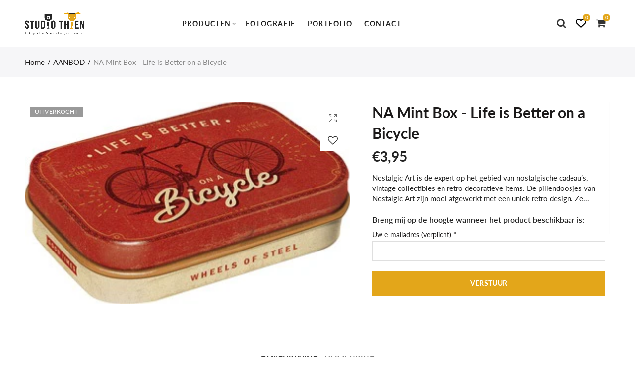

--- FILE ---
content_type: text/html; charset=utf-8
request_url: https://studiothien.be/products/na-mint-box-life-is-better-on-a-bicycle
body_size: 42957
content:
<!doctype html>
<html lang="nl" class="no-js">
<head>
  <meta charset="UTF-8">
  <meta http-equiv="X-UA-Compatible" content="IE=edge,chrome=1">
  <meta name="viewport" content="width=device-width, initial-scale=1.0, maximum-scale=1.0, user-scalable=no"><style type="text/css">/*! Bootstrap Reboot v4.1.1 */*,::after,::before{box-sizing:border-box}html{font-family:sans-serif;line-height:1.15;-webkit-text-size-adjust:100%;-ms-text-size-adjust:100%;-ms-overflow-style:scrollbar;-webkit-tap-highlight-color:transparent}@-ms-viewport{width:device-width}article,aside,figcaption,figure,footer,header,hgroup,main,nav,section{display:block}body{margin:0;font-family:-apple-system,BlinkMacSystemFont,"Segoe UI",Roboto,"Helvetica Neue",Arial,sans-serif,"Apple Color Emoji","Segoe UI Emoji","Segoe UI Symbol";font-size:1rem;font-weight:400;line-height:1.5;color:#212529;text-align:left;background-color:#fff}[tabindex="-1"]:focus{outline:0!important}hr{box-sizing:content-box;height:0;overflow:visible}h1,h2,h3,h4,h5,h6{margin-top:0;margin-bottom:.5rem}p{margin-top:0;margin-bottom:1rem}abbr[data-original-title],abbr[title]{text-decoration:underline;-webkit-text-decoration:underline dotted;text-decoration:underline dotted;cursor:help;border-bottom:0}address{margin-bottom:1rem;font-style:normal;line-height:inherit}dl,ol,ul{margin-top:0;margin-bottom:1rem}ol ol,ol ul,ul ol,ul ul{margin-bottom:0}dt{font-weight:700}dd{margin-bottom:.5rem;margin-left:0}blockquote{margin:0 0 1rem}dfn{font-style:italic}b,strong{font-weight:bolder}small{font-size:80%}sub,sup{position:relative;font-size:75%;line-height:0;vertical-align:baseline}sub{bottom:-.25em}sup{top:-.5em}a{color:#333;text-decoration:none;background-color:transparent;-webkit-text-decoration-skip:objects}a:hover{color:#0056b3;text-decoration:underline}a:not([href]):not([tabindex]){color:inherit;text-decoration:none}a:not([href]):not([tabindex]):focus,a:not([href]):not([tabindex]):hover{color:inherit;text-decoration:none}a:not([href]):not([tabindex]):focus{outline:0}code,kbd,pre,samp{font-family:SFMono-Regular,Menlo,Monaco,Consolas,"Liberation Mono","Courier New",monospace;font-size:1em}pre{margin-top:0;margin-bottom:1rem;overflow:auto;-ms-overflow-style:scrollbar}figure{margin:0 0 1rem}img{vertical-align:middle;border-style:none}svg:not(:root){overflow:hidden}table{border-collapse:collapse}caption{padding-top:.75rem;padding-bottom:.75rem;color:#6c757d;text-align:left;caption-side:bottom}th{text-align:inherit}label{display:inline-block;margin-bottom:.5rem}button{border-radius:0}button:focus{outline:1px dotted;outline:5px auto -webkit-focus-ring-color}button,input,optgroup,select,textarea{margin:0;font-family:inherit;font-size:inherit;line-height:inherit}button,input{overflow:visible}button,select{text-transform:none}[type=reset],[type=submit],button,html [type=button]{-webkit-appearance:button}[type=button]::-moz-focus-inner,[type=reset]::-moz-focus-inner,[type=submit]::-moz-focus-inner,button::-moz-focus-inner{padding:0;border-style:none}input[type=checkbox],input[type=radio]{box-sizing:border-box;padding:0}input[type=date],input[type=datetime-local],input[type=month],input[type=time]{-webkit-appearance:listbox}textarea{overflow:auto;resize:vertical}fieldset{min-width:0;padding:0;margin:0;border:0}legend{display:block;width:100%;max-width:100%;padding:0;margin-bottom:.5rem;font-size:1.5rem;line-height:inherit;color:inherit;white-space:normal}progress{vertical-align:baseline}[type=number]::-webkit-inner-spin-button,[type=number]::-webkit-outer-spin-button{height:auto}[type=search]{outline-offset:-2px;-webkit-appearance:none}[type=search]::-webkit-search-cancel-button,[type=search]::-webkit-search-decoration{-webkit-appearance:none}::-webkit-file-upload-button{font:inherit;-webkit-appearance:button}output{display:inline-block}summary{display:list-item;cursor:pointer}template{display:none}[hidden]{display:none!important}/*! Bootstrap Grid v4.1.1 */@-ms-viewport{width:device-width}html{box-sizing:border-box;-ms-overflow-style:scrollbar}*,::after,::before{box-sizing:inherit}label{display:block;font-size:14px;color:#1b1919;font-weight:400;margin-bottom:5px;vertical-align:middle}input[type=date],input[type=email],input[type=number],input[type=password],input[type=tel],input[type=telephone],input[type=text],input[type=url],select,textarea{width:100%;height:40px;border:1px solid rgba(129,129,129,.25);font-size:14px;line-height:18px;padding:0 10px;transition:border-color .5s;box-shadow:none;border-radius:0}input[type=date],input[type=email],input[type=number],input[type=password],input[type=search],input[type=tel],input[type=telephone],input[type=text],input[type=url],textarea{-webkit-appearance:none;-moz-appearance:none;appearance:none}textarea{height:auto;line-height:1.5;padding:10px 15px}.container{width:100%;padding-right:10px;padding-left:10px;margin-right:auto;margin-left:auto}.nt-full{position:relative;width:100%}button[disabled],html input[disabled]{cursor:default}.nt_search_results .product_item.four,.nt_search_results .product_item.one,.nt_search_results .product_item.three,.nt_search_results .product_item.two{display:none}@media (min-width:768px){.container{max-width:100%}.more_result.five{display:none}.nt_search_results .product_item.four{display:block}}@media (min-width:992px){.container{max-width:970px}.more_result.four{display:none}.nt_search_results .product_item.three{display:block}}@media (min-width:1200px){.container{max-width:1170px}.more_result.three{display:none}.nt_search_results .product_item.two{display:block}}@media (min-width:1230px){.container{max-width:1200px}}@media (min-width:1440px){.col-lg-18{-ms-flex:0 0 12.5%!important;flex:0 0 12.5%!important;max-width:12.5%!important}.more_result.two{display:none}.nt_search_results .product_item.four,.nt_search_results .product_item.one,.nt_search_results .product_item.three,.nt_search_results .product_item.two{display:block}}.no-js .js{display:none}.nt_slideshow .nt-carousel{visibility:visible;opacity:1}.container-fluid{width:100%;padding-right:10px;padding-left:10px;margin-right:auto;margin-left:auto}.row{display:-ms-flexbox;display:flex;-ms-flex-wrap:wrap;flex-wrap:wrap;margin-right:-10px;margin-left:-10px}.no-gutters{margin-right:0;margin-left:0}.no-gutters>.col,.no-gutters>[class*=col-]{padding-right:0;padding-left:0}.col,.col-1,.col-10,.col-11,.col-12,.col-2,.col-3,.col-4,.col-5,.col-6,.col-7,.col-8,.col-9,.col-auto,.col-lg,.col-lg-1,.col-lg-10,.col-lg-11,.col-lg-12,.col-lg-2,.col-lg-3,.col-lg-4,.col-lg-5,.col-lg-6,.col-lg-7,.col-lg-8,.col-lg-9,.col-lg-auto,.col-md,.col-md-1,.col-md-10,.col-md-11,.col-md-12,.col-md-2,.col-md-3,.col-md-4,.col-md-5,.col-md-6,.col-md-7,.col-md-8,.col-md-9,.col-md-auto,.col-sm,.col-sm-1,.col-sm-10,.col-sm-11,.col-sm-12,.col-sm-2,.col-sm-3,.col-sm-4,.col-sm-5,.col-sm-6,.col-sm-7,.col-sm-8,.col-sm-9,.col-sm-auto,.col-xl,.col-xl-1,.col-xl-10,.col-xl-11,.col-xl-12,.col-xl-2,.col-xl-3,.col-xl-4,.col-xl-5,.col-xl-6,.col-xl-7,.col-xl-8,.col-xl-9,.col-xl-auto{position:relative;width:100%;min-height:1px;padding-right:10px;padding-left:10px}.col{-ms-flex-preferred-size:0;flex-basis:0;-ms-flex-positive:1;flex-grow:1;max-width:100%}.col-auto{-ms-flex:0 0 auto;flex:0 0 auto;width:auto;max-width:none}.col-1{-ms-flex:0 0 8.333333%;flex:0 0 8.333333%;max-width:8.333333%}.col-2{-ms-flex:0 0 16.666667%;flex:0 0 16.666667%;max-width:16.666667%}.col-3{-ms-flex:0 0 25%;flex:0 0 25%;max-width:25%}.col-4{-ms-flex:0 0 33.333333%;flex:0 0 33.333333%;max-width:33.333333%}.col-5{-ms-flex:0 0 41.666667%;flex:0 0 41.666667%;max-width:41.666667%}.col-6{-ms-flex:0 0 50%;flex:0 0 50%;max-width:50%}.col-7{-ms-flex:0 0 58.333333%;flex:0 0 58.333333%;max-width:58.333333%}.col-8{-ms-flex:0 0 66.666667%;flex:0 0 66.666667%;max-width:66.666667%}.col-9{-ms-flex:0 0 75%;flex:0 0 75%;max-width:75%}.col-10{-ms-flex:0 0 83.333333%;flex:0 0 83.333333%;max-width:83.333333%}.col-11{-ms-flex:0 0 91.666667%;flex:0 0 91.666667%;max-width:91.666667%}.col-12{-ms-flex:0 0 100%;flex:0 0 100%;max-width:100%}.order-first{-ms-flex-order:-1;order:-1}.order-last{-ms-flex-order:13;order:13}.order-0{-ms-flex-order:0;order:0}.order-1{-ms-flex-order:1;order:1}.order-2{-ms-flex-order:2;order:2}.order-3{-ms-flex-order:3;order:3}.order-4{-ms-flex-order:4;order:4}.order-5{-ms-flex-order:5;order:5}.order-6{-ms-flex-order:6;order:6}.order-7{-ms-flex-order:7;order:7}.order-8{-ms-flex-order:8;order:8}.order-9{-ms-flex-order:9;order:9}.order-10{-ms-flex-order:10;order:10}.order-11{-ms-flex-order:11;order:11}.order-12{-ms-flex-order:12;order:12}.offset-1{margin-left:8.333333%}.offset-2{margin-left:16.666667%}.offset-3{margin-left:25%}.offset-4{margin-left:33.333333%}.offset-5{margin-left:41.666667%}.offset-6{margin-left:50%}.offset-7{margin-left:58.333333%}.offset-8{margin-left:66.666667%}.offset-9{margin-left:75%}.offset-10{margin-left:83.333333%}.offset-11{margin-left:91.666667%}@media (min-width:576px){.col-sm{-ms-flex-preferred-size:0;flex-basis:0;-ms-flex-positive:1;flex-grow:1;max-width:100%}.col-sm-auto{-ms-flex:0 0 auto;flex:0 0 auto;width:auto;max-width:none}.col-sm-1{-ms-flex:0 0 8.333333%;flex:0 0 8.333333%;max-width:8.333333%}.col-sm-2{-ms-flex:0 0 16.666667%;flex:0 0 16.666667%;max-width:16.666667%}.col-sm-3{-ms-flex:0 0 25%;flex:0 0 25%;max-width:25%}.col-sm-4{-ms-flex:0 0 33.333333%;flex:0 0 33.333333%;max-width:33.333333%}.col-sm-5{-ms-flex:0 0 41.666667%;flex:0 0 41.666667%;max-width:41.666667%}.col-sm-6{-ms-flex:0 0 50%;flex:0 0 50%;max-width:50%}.col-sm-7{-ms-flex:0 0 58.333333%;flex:0 0 58.333333%;max-width:58.333333%}.col-sm-8{-ms-flex:0 0 66.666667%;flex:0 0 66.666667%;max-width:66.666667%}.col-sm-9{-ms-flex:0 0 75%;flex:0 0 75%;max-width:75%}.col-sm-10{-ms-flex:0 0 83.333333%;flex:0 0 83.333333%;max-width:83.333333%}.col-sm-11{-ms-flex:0 0 91.666667%;flex:0 0 91.666667%;max-width:91.666667%}.col-sm-12{-ms-flex:0 0 100%;flex:0 0 100%;max-width:100%}.order-sm-first{-ms-flex-order:-1;order:-1}.order-sm-last{-ms-flex-order:13;order:13}.order-sm-0{-ms-flex-order:0;order:0}.order-sm-1{-ms-flex-order:1;order:1}.order-sm-2{-ms-flex-order:2;order:2}.order-sm-3{-ms-flex-order:3;order:3}.order-sm-4{-ms-flex-order:4;order:4}.order-sm-5{-ms-flex-order:5;order:5}.order-sm-6{-ms-flex-order:6;order:6}.order-sm-7{-ms-flex-order:7;order:7}.order-sm-8{-ms-flex-order:8;order:8}.order-sm-9{-ms-flex-order:9;order:9}.order-sm-10{-ms-flex-order:10;order:10}.order-sm-11{-ms-flex-order:11;order:11}.order-sm-12{-ms-flex-order:12;order:12}.offset-sm-0{margin-left:0}.offset-sm-1{margin-left:8.333333%}.offset-sm-2{margin-left:16.666667%}.offset-sm-3{margin-left:25%}.offset-sm-4{margin-left:33.333333%}.offset-sm-5{margin-left:41.666667%}.offset-sm-6{margin-left:50%}.offset-sm-7{margin-left:58.333333%}.offset-sm-8{margin-left:66.666667%}.offset-sm-9{margin-left:75%}.offset-sm-10{margin-left:83.333333%}.offset-sm-11{margin-left:91.666667%}}@media (min-width:768px){.col-md{-ms-flex-preferred-size:0;flex-basis:0;-ms-flex-positive:1;flex-grow:1;max-width:100%}.col-md-auto{-ms-flex:0 0 auto;flex:0 0 auto;width:auto;max-width:none}.col-md-1{-ms-flex:0 0 8.333333%;flex:0 0 8.333333%;max-width:8.333333%}.col-md-2{-ms-flex:0 0 16.666667%;flex:0 0 16.666667%;max-width:16.666667%}.col-md-3{-ms-flex:0 0 25%;flex:0 0 25%;max-width:25%}.col-md-4{-ms-flex:0 0 33.333333%;flex:0 0 33.333333%;max-width:33.333333%}.col-md-5{-ms-flex:0 0 41.666667%;flex:0 0 41.666667%;max-width:41.666667%}.col-md-6{-ms-flex:0 0 50%;flex:0 0 50%;max-width:50%}.col-md-7{-ms-flex:0 0 58.333333%;flex:0 0 58.333333%;max-width:58.333333%}.col-md-8{-ms-flex:0 0 66.666667%;flex:0 0 66.666667%;max-width:66.666667%}.col-md-9{-ms-flex:0 0 75%;flex:0 0 75%;max-width:75%}.col-md-10{-ms-flex:0 0 83.333333%;flex:0 0 83.333333%;max-width:83.333333%}.col-md-11{-ms-flex:0 0 91.666667%;flex:0 0 91.666667%;max-width:91.666667%}.col-md-12{-ms-flex:0 0 100%;flex:0 0 100%;max-width:100%}.col-md-15{-ms-flex:0 0 20%;flex:0 0 20%;max-width:20%}.order-md-first{-ms-flex-order:-1;order:-1}.order-md-last{-ms-flex-order:13;order:13}.order-md-0{-ms-flex-order:0;order:0}.order-md-1{-ms-flex-order:1;order:1}.order-md-2{-ms-flex-order:2;order:2}.order-md-3{-ms-flex-order:3;order:3}.order-md-4{-ms-flex-order:4;order:4}.order-md-5{-ms-flex-order:5;order:5}.order-md-6{-ms-flex-order:6;order:6}.order-md-7{-ms-flex-order:7;order:7}.order-md-8{-ms-flex-order:8;order:8}.order-md-9{-ms-flex-order:9;order:9}.order-md-10{-ms-flex-order:10;order:10}.order-md-11{-ms-flex-order:11;order:11}.order-md-12{-ms-flex-order:12;order:12}.offset-md-0{margin-left:0}.offset-md-1{margin-left:8.333333%}.offset-md-2{margin-left:16.666667%}.offset-md-3{margin-left:25%}.offset-md-4{margin-left:33.333333%}.offset-md-5{margin-left:41.666667%}.offset-md-6{margin-left:50%}.offset-md-7{margin-left:58.333333%}.offset-md-8{margin-left:66.666667%}.offset-md-9{margin-left:75%}.offset-md-10{margin-left:83.333333%}.offset-md-11{margin-left:91.666667%}}@media (min-width:992px){.col-lg{-ms-flex-preferred-size:0;flex-basis:0;-ms-flex-positive:1;flex-grow:1;max-width:100%}.col-lg-auto{-ms-flex:0 0 auto;flex:0 0 auto;width:auto;max-width:none}.col-lg-1{-ms-flex:0 0 8.333333%;flex:0 0 8.333333%;max-width:8.333333%}.col-lg-2{-ms-flex:0 0 16.666667%;flex:0 0 16.666667%;max-width:16.666667%}.col-lg-3{-ms-flex:0 0 25%;flex:0 0 25%;max-width:25%}.col-lg-4{-ms-flex:0 0 33.333333%;flex:0 0 33.333333%;max-width:33.333333%}.col-lg-5{-ms-flex:0 0 41.666667%;flex:0 0 41.666667%;max-width:41.666667%}.col-lg-6{-ms-flex:0 0 50%;flex:0 0 50%;max-width:50%}.col-lg-7{-ms-flex:0 0 58.333333%;flex:0 0 58.333333%;max-width:58.333333%}.col-lg-8{-ms-flex:0 0 66.666667%;flex:0 0 66.666667%;max-width:66.666667%}.col-lg-9{-ms-flex:0 0 75%;flex:0 0 75%;max-width:75%}.col-lg-10{-ms-flex:0 0 83.333333%;flex:0 0 83.333333%;max-width:83.333333%}.col-lg-11{-ms-flex:0 0 91.666667%;flex:0 0 91.666667%;max-width:91.666667%}.col-lg-12{-ms-flex:0 0 100%;flex:0 0 100%;max-width:100%}.col-lg-15{-ms-flex:0 0 20%;flex:0 0 20%;max-width:20%}.order-lg-first{-ms-flex-order:-1;order:-1}.order-lg-last{-ms-flex-order:13;order:13}.order-lg-0{-ms-flex-order:0;order:0}.order-lg-1{-ms-flex-order:1;order:1}.order-lg-2{-ms-flex-order:2;order:2}.order-lg-3{-ms-flex-order:3;order:3}.order-lg-4{-ms-flex-order:4;order:4}.order-lg-5{-ms-flex-order:5;order:5}.order-lg-6{-ms-flex-order:6;order:6}.order-lg-7{-ms-flex-order:7;order:7}.order-lg-8{-ms-flex-order:8;order:8}.order-lg-9{-ms-flex-order:9;order:9}.order-lg-10{-ms-flex-order:10;order:10}.order-lg-11{-ms-flex-order:11;order:11}.order-lg-12{-ms-flex-order:12;order:12}.offset-lg-0{margin-left:0}.offset-lg-1{margin-left:8.333333%}.offset-lg-2{margin-left:16.666667%}.offset-lg-3{margin-left:25%}.offset-lg-4{margin-left:33.333333%}.offset-lg-5{margin-left:41.666667%}.offset-lg-6{margin-left:50%}.offset-lg-7{margin-left:58.333333%}.offset-lg-8{margin-left:66.666667%}.offset-lg-9{margin-left:75%}.offset-lg-10{margin-left:83.333333%}.offset-lg-11{margin-left:91.666667%}}@media (min-width:1200px){.col-xl{-ms-flex-preferred-size:0;flex-basis:0;-ms-flex-positive:1;flex-grow:1;max-width:100%}.col-xl-auto{-ms-flex:0 0 auto;flex:0 0 auto;width:auto;max-width:none}.col-xl-1{-ms-flex:0 0 8.333333%;flex:0 0 8.333333%;max-width:8.333333%}.col-xl-2{-ms-flex:0 0 16.666667%;flex:0 0 16.666667%;max-width:16.666667%}.col-xl-3{-ms-flex:0 0 25%;flex:0 0 25%;max-width:25%}.col-xl-4{-ms-flex:0 0 33.333333%;flex:0 0 33.333333%;max-width:33.333333%}.col-xl-5{-ms-flex:0 0 41.666667%;flex:0 0 41.666667%;max-width:41.666667%}.col-xl-6{-ms-flex:0 0 50%;flex:0 0 50%;max-width:50%}.col-xl-7{-ms-flex:0 0 58.333333%;flex:0 0 58.333333%;max-width:58.333333%}.col-xl-8{-ms-flex:0 0 66.666667%;flex:0 0 66.666667%;max-width:66.666667%}.col-xl-9{-ms-flex:0 0 75%;flex:0 0 75%;max-width:75%}.col-xl-10{-ms-flex:0 0 83.333333%;flex:0 0 83.333333%;max-width:83.333333%}.col-xl-11{-ms-flex:0 0 91.666667%;flex:0 0 91.666667%;max-width:91.666667%}.col-xl-12{-ms-flex:0 0 100%;flex:0 0 100%;max-width:100%}.order-xl-first{-ms-flex-order:-1;order:-1}.order-xl-last{-ms-flex-order:13;order:13}.order-xl-0{-ms-flex-order:0;order:0}.order-xl-1{-ms-flex-order:1;order:1}.order-xl-2{-ms-flex-order:2;order:2}.order-xl-3{-ms-flex-order:3;order:3}.order-xl-4{-ms-flex-order:4;order:4}.order-xl-5{-ms-flex-order:5;order:5}.order-xl-6{-ms-flex-order:6;order:6}.order-xl-7{-ms-flex-order:7;order:7}.order-xl-8{-ms-flex-order:8;order:8}.order-xl-9{-ms-flex-order:9;order:9}.order-xl-10{-ms-flex-order:10;order:10}.order-xl-11{-ms-flex-order:11;order:11}.order-xl-12{-ms-flex-order:12;order:12}.offset-xl-0{margin-left:0}.offset-xl-1{margin-left:8.333333%}.offset-xl-2{margin-left:16.666667%}.offset-xl-3{margin-left:25%}.offset-xl-4{margin-left:33.333333%}.offset-xl-5{margin-left:41.666667%}.offset-xl-6{margin-left:50%}.offset-xl-7{margin-left:58.333333%}.offset-xl-8{margin-left:66.666667%}.offset-xl-9{margin-left:75%}.offset-xl-10{margin-left:83.333333%}.offset-xl-11{margin-left:91.666667%}}/* Slider */.slick-slider{position:relative;display:block;box-sizing:border-box;-webkit-user-select:none;-moz-user-select:none;-ms-user-select:none;user-select:none;-webkit-touch-callout:none;-khtml-user-select:none;-ms-touch-action:pan-y;touch-action:pan-y;-webkit-tap-highlight-color:transparent}.slick-list{position:relative;display:block;overflow:hidden;margin:0;padding:0}.slick-list:focus{outline:0}.slick-list.dragging{cursor:pointer;cursor:hand}.slick-slider .slick-list,.slick-slider .slick-track{-webkit-transform:translate3d(0,0,0);-moz-transform:translate3d(0,0,0);-ms-transform:translate3d(0,0,0);-o-transform:translate3d(0,0,0);transform:translate3d(0,0,0)}.slick-track{position:relative;top:0;left:0;display:block}.slick-track:after,.slick-track:before{display:table;content:''}.slick-track:after{clear:both}.slick-loading .slick-track{visibility:hidden}.slick-slide{display:none;float:left;height:100%;min-height:1px;outline:0}body.rtl .slick-slide{float:right}.slick-slide.slick-loading img{display:none}.slick-slide.dragging img{pointer-events:none}.slick-initialized .slick-slide{display:block}.slick-loading .slick-slide{visibility:hidden}.slick-vertical .slick-slide{display:block;height:auto;border:1px solid transparent}.slick-arrow.slick-hidden{display:none}.slick-next,.slick-prev{position:absolute;top:50%;color:#000;display:inline-block;text-align:center;cursor:pointer;zoom:1;opacity:0;margin:0;font-size:0;border:0;background:0 0;z-index:2;filter:Alpha(Opacity=0);transform:translateY(-50%);-o-transform:translateY(-50%);-webkit-transform:translateY(-50%);-moz-transform:translateY(-50%);-sand-transform:translateY(-50%);-ms-transform:translateY(-50%);-o-transition:all .25s ease;-moz-transition:all .25s ease;-webkit-transition:all .25s ease;transition:all .25s ease}.slick-prev{left:-20px}.slick-next{right:-20px}.slick-slider:hover .slick-prev{left:-47px}.slick-slider:hover .slick-next{right:-47px}.slick-slider>.slick-arrow.slick-disabled,.slick-slider>.slick-arrow.slick-disabled:before{color:rgba(0,0,0,.3);cursor:default}.slick-slider>.slick-arrow:before{display:block;content:"\e605";font-family:simple-line-icons;width:55px;font-size:36px;height:55px;line-height:55px}.slick-slider>.slick-arrow.slick-next:before{content:"\e606"}.slick-slider:hover .slick-arrow{opacity:1}.cd-quick-view .slick-slider:hover .slick-arrow,.popup-quick-view .slick-slider:hover .slick-arrow{right:0}.cd-quick-view .slick-slider:hover .slick-prev,.popup-quick-view .slick-slider:hover .slick-prev{left:0}.slick-slider .slick-arrow:hover:not(.slick-disabled){color:rgba(0,0,0,.6)}.slick-slider .slick-arrow:focus{outline:0}.slick-dotted.slick-slider{margin-bottom:30px}.slick-dots{position:absolute;bottom:15px;display:block;width:100%;padding:0;margin:0;list-style:none;text-align:center;z-index:999}.products.jas-carousel ul.slick-dots{position:static}.slick-dots li{position:relative;display:inline-block;width:10px;height:10px;margin:0 5px;padding:0;cursor:pointer}.slick-dots li button{font-size:0;line-height:0;display:block;width:10px;height:10px;padding:5px;cursor:pointer;color:transparent;border:0;outline:0;background:0 0!important}.slick-dots li button:focus,.slick-dots li button:hover{outline:0}.slick-dots li button:focus:before,.slick-dots li button:hover:before{opacity:1}.slick-dots li button:before{font-size:0;position:absolute;top:0;left:0;width:10px;height:10px;content:'';text-align:center;opacity:.25;background-color:#000;border-radius: 50%;-webkit-font-smoothing:antialiased;-moz-osx-font-smoothing:grayscale}.slick-dots li.slick-active button:before{opacity:.75;color:#000}.slick-loading .slick-list {background: #fff url('//studiothien.be/cdn/shop/t/2/assets/ajax-loader.gif?v=41356863302472015721585737189') center center no-repeat;}img.lazyload,img.lazyloading,.main-img img,.back-img img {width: 100%}.color-scheme-light .nasa-opening-time li {border-bottom: 1px solid rgba(255,255,255,.1);}.p-nav img.lazyload,.p-nav img.lazyloading{opacity: 0}.nt-wrap-lazy:before {content: "";display: block;width: 100%;height: 100%;left: 0;top: 0;background-color: #f5f5f5;position: absolute;opacity: 1;visibility: visible;-webkit-transition: opacity .25s ease,visibility .25s ease;transition: opacity .25s ease,visibility .25s ease;}.lazyloaded + .nt-wrap-lazy, .lazyloaded >.nt-wrap-lazy{display: none;}.lazyloaded + .nt-wrap-lazy:after, .lazyloaded >.nt-wrap-lazy:after, .lazyloaded + .nt-wrap-lazy:before, .lazyloaded >.nt-wrap-lazy:before {opacity: 0;visibility: hidden;}.equal-nt [class*="lazyload"]:before {content: '';display: block;height: 0;width: 100%; /*padding-top: 127.7777778%; */}.equal-nt.ratio8_5 [class*="lazyload"]:before{padding-top: 62.5%;}.equal-nt.ratio3_2 [class*="lazyload"]:before{padding-top: 66.66%;}.equal-nt.ratio2_1 [class*="lazyload"]:before{padding-top: 50%;}.equal-nt.ratio1_2 [class*="lazyload"]:before{padding-top: 200%;}.equal-nt.ratio4_3 [class*="lazyload"]:before{padding-top: 75%;}.equal-nt.ratio16_9 [class*="lazyload"]:before{padding-top: 56.25%;}.equal-nt.ratio1_1 [class*="lazyload"]:before{padding-top: 100%;}.equal-nt.ratio_nt [class*="lazyload"]:before{padding-top: 127.7777778%;}.equal-nt.ratio2_3 [class*="lazyload"]:before {padding-top: 150%;}.nt_bg_lz.lazyload,.nt_bg_lz.lazyloading {background-color: #f5f5f5;background-image: none !important;}.equal-nt [class*="lazyload"] {display: block;width: 100%;height: 100%;position: relative;background-repeat: no-repeat;background-size: contain;}.equal-nt.nt_contain [class*="lazyload"] {background-size: contain}.equal-nt .back-img[class*="lazyload"] { position: absolute}.equal-nt.position_1 [class*="lazyload"]{background-position: left top}.equal-nt.position_2 [class*="lazyload"]{background-position: left center}.equal-nt.position_3 [class*="lazyload"]{background-position: left bottom}.equal-nt.position_4 [class*="lazyload"]{background-position: right top}.equal-nt.position_5 [class*="lazyload"]{background-position: right center}.equal-nt.position_6 [class*="lazyload"]{background-position: right bottom}.equal-nt.position_7 [class*="lazyload"]{background-position: center top}.equal-nt.position_8 [class*="lazyload"]{background-position: center center}.equal-nt.position_9 [class*="lazyload"]{background-position: center bottom}.price del {font-size: 13px;font-weight: normal;color: #555 }.price ins {text-decoration: none;background-color: transparent;padding: 0;opacity: 1;color: #f76b6a;}.nasa-row {margin-left: -.68966em;margin-right: -.68966em;}.nasa-row:before, .nasa-row:after {content: " ";display: table;}.nasa-row:after {clear: both;}.nasa-col {padding-left: .68966em;padding-right: .68966em;}.nt-banner-image {background-size: cover;background-repeat: no-repeat;background-position: 50% 50%;} .nasa-full-to-left .nt-banner-image,.nasa-full-to-right .nt-banner-image{margin-bottom: 10px;}.pin__type .open-qv-mpf,.nt-grid-item .open-qv-mpf {display: none}.product-images-slider_on {margin-bottom: 0 !important}.nt_slick_op {visibility: hidden;opacity: 0;}.nt_slick_op.slick-initialized {visibility: visible;opacity: 1;}.nt-full .slick-slider .slick-prev {left: 20px}.nt-full .slick-slider .slick-next {right: 20px}.nt-full .slick-slider:hover .slick-prev {left: 0}.nt-full .slick-slider:hover .slick-next {right: 0}.burger-icon {display: block;height: 1px;width: 30px;margin-bottom: 8px;background-color: #000;background-color: currentColor;transition: all 0.25s ease-out;}.burger-icon--mid {width: 18px}.burger-icon--bottom {margin-bottom: 0 !important}@font-face {font-family: "icons";src: url('//studiothien.be/cdn/shop/t/2/assets/icons.eot?v=163758654868947677581585737199');src: url('//studiothien.be/cdn/shop/t/2/assets/icons.eot?v=163758654868947677581585737199#iefix') format("embedded-opentype"),url('//studiothien.be/cdn/shop/t/2/assets/icons.woff?v=40388578414565558281585737201') format("woff"),url('//studiothien.be/cdn/shop/t/2/assets/icons.ttf?v=7314568078299467091585737201') format("truetype"),url('//studiothien.be/cdn/shop/t/2/assets/icons.svg?v=18544992770120008361585737200#timber-icons') format("svg");font-weight: normal;font-style: normal;}.icon-fallback-text .icon {display: none;}.payment-icons .icon-fallback-text .icon {display: inline-block;}.payment-icons .icon-fallback-text .fallback-text {clip: rect(0 0 0 0);overflow: hidden;position: absolute;height: 1px;width: 1px;}.payment-icons .icon:before {display: none;}.payment-icons .icon:before {display: inline;font-family: "icons";text-decoration: none;speak: none;font-style: normal;font-weight: normal;font-variant: normal;text-transform: none;line-height: 1;-webkit-font-smoothing: antialiased;-moz-osx-font-smoothing: grayscale;}.payment-icons .icon-amazon_payments:before {content: "\e908";}.payment-icons .icon-american_express:before {content: "\41";}.payment-icons .icon-apple_pay:before {content: "\e907";}.payment-icons .icon-arrow-down:before {content: "\34";}.payment-icons .icon-bitcoin:before {content: "\42";}.payment-icons .icon-cart:before {content: "\5b";}.payment-icons .icon-cirrus:before {content: "\43";}.payment-icons .icon-dankort:before {content: "\64";}.payment-icons .icon-diners_club:before {content: "\63";}.payment-icons .icon-discover:before {content: "\44";}.payment-icons .icon-dogecoin:before {content: "\e900";}.payment-icons .icon-dwolla:before {content: "\e901";}.payment-icons .icon-facebook:before {content: "\66";}.payment-icons .icon-fancy:before {content: "\46";}.payment-icons .icon-forbrugsforeningen:before {content: "\e902";}.payment-icons .icon-google_pay:before {content: "\e90c";}.payment-icons .icon-google_plus:before {content: "\e905";}.payment-icons .icon-grid-view:before {content: "\e603";}.payment-icons .icon-hamburger:before {content: "\e600";}.payment-icons .icon-instagram:before {content: "\e903";}.payment-icons .icon-interac:before {content: "\49";}.payment-icons .icon-jcb:before {content: "\4a";}.payment-icons .icon-klarna:before {content: "\e90a";}.payment-icons .icon-list-view:before {content: "\e604";}.payment-icons .icon-litecoin:before {content: "\e904";}.payment-icons .icon-maestro:before {content: "\6d";}.payment-icons .icon-master:before {content: "\4d";}.payment-icons .icon-minus:before {content: "\e602";}.payment-icons .icon-paypal:before {content: "\50";}.payment-icons .icon-pin:before {content: "\e909";}.payment-icons .icon-pinterest:before {content: "\70";}.payment-icons .icon-plus:before {content: "\e605";}.payment-icons .icon-rss:before {content: "\72";}.payment-icons .icon-search:before {content: "\73";}.payment-icons .icon-shopify_pay:before {content: "\e90b";}.payment-icons .icon-snapchat:before {content: "\e906";}.payment-icons .icon-tumblr:before {content: "\74";}.payment-icons .icon-twitter:before {content: "\54";}.payment-icons .icon-vimeo:before {content: "\76";}.payment-icons .icon-visa:before {content: "\56";}.payment-icons .icon-x:before {content: "\78";}.payment-icons .icon-youtube:before {content: "\79";}.payment-icons {-webkit-user-select: none;-moz-user-select: none;-ms-user-select: none;-o-user-select: none;user-select: none;cursor: default;}.payment-icons li {margin: 0 7.5px !important;color: #59756f;cursor: default;}.payment-icons .icon {font-size: 30px;line-height: 30px;}.payment-icons .icon-shopify_pay {font-size: 25px;line-height: 25px;}.payment-icons .fallback-text {text-transform: capitalize;}.payment-icon.svg{display: inline-block;margin: 0 !important;line-height: 1;}.payment-icon.svg .icon {width: 38px;height: 24px;}.sp-col-switch .one,.pswp__share-tooltip a.pswp__share--download {display: none}.wrapper-contetn_full .container {/* width: 95%; */max-width: 100%;padding-left: 20px;padding-right: 20px;}.wrapper-boxed .global-wrapper {max-width: 1220px;overflow: hidden;margin: 0 auto;box-shadow: 0 1px 5px rgba(190,190,190,.26);}.wrapper-boxed .header-banner {max-width: 1200px;margin: 0 auto;}.wrapper-boxed .site_header.live_stuck {left: auto;right: auto; max-width: 1220px;}.wrapper-boxed #nt_backtop {bottom: 40px;right: 20px;}.wrapper-boxed.sticky-footer-on .footer-container {right: auto;left: auto;max-width: 1220px;width: 100%;}@media (min-width: 1620px) {.wrapper-wide .container {max-width: 1600px;/* width: 95%; */}}.wrapper-contetn_full .nt-pagination,.wrapper-wide .nt-pagination {max-width: 100%;}.announcement_bar {background-color: #446084;min-height: 35px;display: table;vertical-align: middle;line-height: 1.5;opacity: 1;-webkit-transform: translate3d(0, 0, 0);transform: translate3d(0, 0, 0); -webkit-transition: all 0.2s;-moz-transition: all 0.2s;-o-transition: all 0.2s;transition: all 0.2s;}.hidden_an_bar .announcement_bar { opacity: 0; min-height: 0;-webkit-transform: translate3d(0, -100%, 0);transform: translate3d(0, -100%, 0);}.announcement_bar>a { padding: 5px 0;display: table-cell;vertical-align: middle;}.color-scheme-dark .close_an_bar svg path {fill: #333}.ellesi-gmap.nt-gmap {height: 100%;min-height: 500px;}.with_featured_img .wrap_cat {position: relative}/* nanoScroller */.nt-scroll { /*position: absolute;top: 0;right: 0;bottom: 0;left: 0;overflow: hidden; */-webkit-box-flex: 1;-ms-flex: 1 1 auto;flex: 1 1 auto;width: 100%;height: 100%;position: relative;overflow: hidden;}.nt-scroll .nt-scroll-content {padding-right: 0;position: absolute;top: 0;right: 0;bottom: 0;left: 0;overflow: scroll;overflow-x: hidden;-webkit-overflow-scrolling: touch;}.nt-scroll .nt-scroll-content:focus {outline: none;}.nt-scroll .nt-scroll-content::-webkit-scrollbar,.footer__collapsed .footer_contact_logo .widget-title{display: none;}.nt-scroll-pane {width: 2px;background: rgba(0, 0, 0, 0.05);position: absolute;top: 0;right: 0;bottom: 0;visibility : hidden\9; opacity: .01;-webkit-transition: .2s;-moz-transition : .2s;-o-transition : .2s;transition: .2s;-moz-border-radius: 5px;-webkit-border-radius : 5px;border-radius : 5px;}.nt-scroll-pane > .nt-scroll-slider {background: rgba(0, 0, 0, 0.7);position: relative;margin: 0 0px;}.has-scrollbar > .nt-scroll-content::-webkit-scrollbar {display: block;}.nt-scroll:hover > .nt-scroll-pane, .nt-scroll-quick:hover > .nt-scroll-pane, .nt-sidebar-scroll:hover > .nt-scroll-pane, .nt-scroll-pane.active, .nt-scroll-pane.flashed { visibility : visible\9;opacity: 0.99;}.nt_ajaxFilter .widget .nt-scroll,.nt_sidebarfilter .widget .nt-scroll{max-height: 200px;position: relative;}.mask-overlay {position: fixed;top: 0;left: 0;width: 100%;height: 100%;z-index: 999;opacity: 0;visibility: hidden;background-color: rgba(0,0,0,.7);-webkit-transition: opacity .25s ease,visibility 0s ease .25s;transition: opacity .25s ease,visibility 0s ease .25s;}.global-wrapper {overflow: hidden}.cart-opened .mask-overlay,.login-opened .mask-overlay, .menu-opened .mask-overlay,.filter_opened .mask-overlay,.default_opened .mask-overlay,.open_quickview .mask-overlay {opacity: 1;visibility: visible;-webkit-transition: opacity .25s ease,visibility 0s ease;transition: opacity .25s ease,visibility 0s ease;}.metro + .products-footer {margin-top: 30px}.nt-newsletter-popup.nt_non_img {max-width: 650px}.nt-newsletter-popup .signup-newsletter-form input[type='submit'] { min-width: 165px}.nt_popup_bg {background-repeat: no-repeat;background-position: center;background-size: cover;}.nt-popup-wrap {height: 100%;padding: 40px 20px 75px}.nt_new_checkzone.pa {bottom: 40px;left: 20px}#hideforever_ypop {display: inline;margin: -2px 5px 0 0;text-align: center;vertical-align: middle;}.banner_cookies {bottom: 0;left: 0;right: 0;color: #fff;z-index: 999999;padding: 15px 30px;background-color: rgba(0,0,0,.9);}.banner_cookies.animated {-webkit-animation-duration: .5s; animation-duration: .5s;}.banner_cookies.animated.rollIn,.banner_cookies.animated.swing,.banner_cookies.animated.shake,.banner_cookies.animated.wobble,.banner_cookies.animated.jello {-webkit-animation-duration: .85s; animation-duration: .85s;}.banner_cookies p>a {color: #fff;text-decoration: underline}.banner_cookies p>a:hover,.banner_cookies p>a:focus{opacity: .7}.banner_cookies_btn.btn_primary {width: auto;line-height: 44px;padding: 0 25px;border-radius: 3px;}.container_page h1, .container_page h2, .container_page h3, .container_page h4, .container_page h5, .container_page h6 {font-weight: bold}.countdown-time-simple {left: 10px;right: 10px;bottom: 10px;color: #fff;padding: 5px 0;opacity: 0;visibility: hidden;z-index: 6;-webkit-transition: opacity .3s ease-in-out;-moz-transition: opacity .3s ease-in-out;-o-transition: opacity .3s ease-in-out;transition: opacity .3s ease-in-out;}.countdown-time-simple:before {content: '';position: absolute;left: 0;width: 100%;top: 0;height: 100%;background-color: #f76b6a;opacity: 0.85;}.nt_slideshow_banner .countdown-time-simple.pa {position: relative;right: 0;left: 0;width: 70%;margin: 0 auto;}.nt_slideshow_banner .countdown-time-simple.pa h5 {margin: 0;font-size: 13px;line-height: inherit;letter-spacing: 0;}.nt_slideshow_banner .countdown-time-simple.default h5 {color: #fff}.countdown-time-simple.show { opacity: 1;visibility: visible}.countdown-time-simple.dark,.countdown-time-simple.dark .cw{font-weight: 700;color: #000}.countdown-time-simple.dark:before{background-color: #fff; border: 1px dashed #000}.countdown-time-simple.light,.countdown-time-simple.light .cw{font-weight: 700;color: #f76b6a}.countdown-time-simple.light:before{background-color: #fff;border: 1px dashed #f76b6a;}.countdown-time-simple.light_2,.countdown-time-simple.light_2 .cw{font-weight: 700;color: #95bf47}.countdown-time-simple.light_2:before{background-color: #fff;border: 1px dashed #95bf47;}button, html input[type="button"], input[type="reset"], input[type="submit"] {-webkit-appearance: button;cursor: pointer;}.p-nav.nt-carousel.left:not(.right),.p-nav.nt-group-carousel.left:not(.right){margin-right: -10px;}.p-nav.nt-carousel.right,.p-nav.nt-group-carousel.right{margin-left: -10px;}.template-product .p-nav.left .slick-slide { margin-bottom: 10px;padding: 1px}.template-product .p-nav.left .slick-slide:last-child { margin-bottom: 0}.selector-wrapper,.variations .swatches-select>.nt_unavailable,.variations.variant_simple .input-dropdown-inner .dropdown-list li.nt_soldout:before {display: none !important;}.variations .swatch:not(.style_color) .swatches-select>.nt_soldout:before{content: " ";position: absolute;top: 50%;right: 2px;margin-top: -1px;width: 95%; -webkit-width: calc(100% - 4px);-moz-width: calc(100% - 4px);width: calc(100% - 4px);height: 1px;display: inline-block;background-color: #777777;-webkit-transition: background-color .2s ease-in-out,transform .2s ease-in-out,width .2s ease-in-out;-moz-transition: background-color .2s ease-in-out,transform .2s ease-in-out,width .2s ease-in-out;-o-transition: background-color .2s ease-in-out,transform .2s ease-in-out,width .2s ease-in-out;transition: background-color .2s ease-in-out,transform .2s ease-in-out,width .2s ease-in-out;}.variations .swatch:not(.style_color) .swatches-select>.nt_soldout:hover:before,.variations .swatch:not(.style_color) .swatches-select>.is-selected.nt_soldout:before {background-color: #fff;}.variations .swatch.style_color .swatches-select>.nt_soldout.is-selected,.variations .swatch.style_color .swatches-select>.nt_soldout>span:before {background-image: url(//studiothien.be/cdn/shop/t/2/assets/sold_out.png?v=174504563296916457131585737232); background-size: cover; background-repeat: no-repeat; background-position: 0 0} .variations .swatch.style_color .swatches-select>.nt_soldout>span {position: relative}.variations .swatch.style_color .swatches-select>.nt_soldout>span:before {content: " ";position: absolute;width: 100%;height: 100%;top: 0;left: 0;bottom: 0;right: 0;display: block;z-index: 2;-webkit-border-radius: 50%;-moz-border-radius: 50%;border-radius: 50%;}.variations .swatch.style_color .swatches-select>.nt_soldout:not(.image-swatch)>span.bg_color_black:before{background-image: url(//studiothien.be/cdn/shop/t/2/assets/sold_out_white.png?v=86177204333887740271585737232)} .variations .swatches-select>li.nt_soldout a,.variations.variant_simple .input-dropdown-inner .dropdown-list li.current-item.nt_soldout a,.variations.variant_simple .input-dropdown-inner .dropdown-list li.nt_soldout a{ color: #d0c8c8 !important;}.variations.variant_simple .input-dropdown-inner .dropdown-list li.nt_soldout a {text-decoration: line-through;}span.nt_name_current {color: #f76b6a;text-transform: none;}.variant-quantity:not(.only_default) {display: none}.variant-quantity.is-visible {display: block;line-height: normal;font-weight: bold;/* color: #ec0101; */margin-top: -10px;}.square.variations .swatch__list--item ,.square.variations .swatch__list--item >span,.square_quick.variations .swatch__list--item ,.square_quick.variations .swatch__list--item >span,.square.swatch__list .swatch__list--item ,.square.swatch__list .swatch__list--item >span,.variations.square .swatch.style_color .swatches-select>.nt_soldout>span:before,.variations.square_quick .swatch.style_color .swatches-select>.nt_soldout>span:before{-webkit-border-radius: 0;-moz-border-radius:0;border-radius: 0;}.input-dropdown-inner {position: relative;display: block;}.input-dropdown-inner > a {position: relative;padding: 0 30px 0 15px;display: block;width: 100%;min-width: 100px;height: 35px;border: 1px solid rgba(168,168,168,.4);font-size: 14px;letter-spacing: .4px;text-align: left;color: inherit;line-height: 35px;text-transform: uppercase;text-overflow: ellipsis;white-space: nowrap;overflow: hidden;}.input-dropdown-inner.dd-shown> a {z-index: 400}.input-dropdown-inner > a::after { position: absolute;right: 15px;top: 0;}.dropdown-list {display: none;max-height: 230px;overflow: auto;overscroll-behavior-y: contain;-webkit-overflow-scrolling: touch;position: absolute;top: 100%;z-index: 300;width: 100%;background-color: #fff;padding: 10px 0;left: 0; border: 1px solid #ddd; border-top: 0;-webkit-box-shadow: 0px 0px 35px -10px rgba(0, 0, 0, 0.25);box-shadow: 0px 0px 35px -10px rgba(0, 0, 0, 0.25);}.swatch .dropdown-list li {padding: 0;border: 0;}.dropdown-list li a {font-size: 14px;display: block;color: #8b8b8b;text-overflow: ellipsis;white-space: nowrap;overflow-x: hidden;padding: 10px 15px;-webkit-transition: all .1s ease;-moz-transition: all .1s ease;-o-transition: all .1s ease;transition: all .1s ease;}.variations.variant_simple .input-dropdown-inner .dropdown-list li.is-selected:hover a, .variations.variant_simple .input-dropdown-inner .dropdown-list li:hover a {background-color: #f76b6a;color: #fff;}.variations.variant_simple .input-dropdown-inner .dropdown-list li.is-selected a {background-color: #f1f1f1;color: #545252;}/* .variations.variant_simple .input-dropdown-inner .dropdown-list {display: inline-block !important;visibility: hidden;opacity: 0;}.variations.variant_simple .input-dropdown-inner.dd-shown .dropdown-list {visibility: visible;opacity: 1;} */.image-swatch >span {background-repeat: no-repeat;background-position: center;background-size: 100%;}/* TABLE */.table-bordered-style th,.table-bordered-style td {border: 1px solid #EFEFEF;}table {width: 100%;margin-bottom: 50px;font-size: 14px;}table a {color: #2f2f2f;}table tr th {padding: 15px 10px;text-align: left;letter-spacing: 1px;font-size: 18px;font-weight: 600;text-transform: uppercase;line-height: 1.4;color: #1B1919;vertical-align: middle;border: none;border-bottom: 2px solid #EFEFEF;}table tr td {padding: 15px 12px;border: none;text-align: left;border-bottom: 1px solid #E6E6E6;}table tbody th,table tfoot th {border-bottom: 1px solid #E6E6E6;text-transform: none;}.responsive-table {overflow-x: auto;margin-bottom: 30px;}.responsive-table table {margin: 0;}.responsive-table .responsive-table {margin-bottom: 0px;overflow-x: visible;}.single-product-content .sp_tab-center + .tab-panels .shop_attributes {max-width: 550px;margin: 0 auto;}.single-product-content .shop_attributes th{font-size: 16px;font-weight: 700;width: 20%}.single-product-content .entry-content p {line-height: 1.7;letter-spacing: .3px;}.single-product-content .shop_attributes td p, .single-product-content .shop_attributes th p {margin-bottom: 0;}.pr_info_sticky .nt-scroll .nt-scroll-content {padding-right: 10px}.nt_pr_grouped .product-image-summary .pr_onsale {display: none;}.close_an_bar {width: 60px;height: 35px;line-height: 38px;top: 0;right: 0;}.close_an_bar svg{width: 14px}@-webkit-keyframes live_stuck{0%{opacity: 0;transform:translateY(-100%)}100%{opacity: 1;transform:translateY(0)}}@-moz-keyframes live_stuck{0%{opacity: 0;transform:translateY(-100%)}100%{opacity: 1;transform:translateY(0)}}@keyframes live_stuck{0%{opacity: 0;transform:translateY(-100%)}100%{opacity: 1;transform:translateY(0)}}@-webkit-keyframes progress-bar-stripes { from { background-position: 0 0 }to { background-position: 40px 0 }}@-moz-keyframes progress-bar-stripes { from { background-position: 0 0 }to { background-position: 40px 0 }}@keyframes progress-bar-stripes { from { background-position: 0 0 }to { background-position: 40px 0 }}@media (min-width: 1024px) {.nasa-full-to-left,.nasa-full-to-right {position: static;}.nt-banner-image {position: absolute;top: 0;left: 0;right: 0;bottom: 0;width: 100%;height: 100%;max-width: inherit;max-width: 41.666667%;}.nt-banner-image img { visibility: hidden }.nasa-full-to-right .nt-banner-image {right: 0;left: auto; }.nasa-full-to-left .nt-banner-image,.nasa-full-to-right .nt-banner-image{margin-bottom: 0;}}.catalog_mode_on .add-to-cart-btn,.catalog_mode_on .single_add_to_cart_button,.catalog_mode_on #shopify_quantity,.catalog_mode_on .ajax_form_cart,.catalog_mode_on .shopify-payment-button,.catalog_mode_on .checkout_divide,.catalog_mode_on #shopify_quantity_quick,.catalog_mode_on #shopify_quantity_sticky{display: none !important;}.catalog_mode_on .shopify-variation-price.price_varies.mb__25 {margin-bottom: 0}#prompt-background {background-color: rgba(0, 0, 0, 0.98); background-size: cover;background-repeat: no-repeat;background-position: center center;-webkit-background-size: cover;-moz-background-size: cover;-o-background-size: cover;background-size: cover;width: 100%;height: 100%;position: fixed;left: 0;top: 0;z-index: 9999999;outline: 0!important;-webkit-backface-visibility: hidden;overflow-x: hidden;overflow-y: auto;}.nt_mb_mobile {margin-bottom: 20px}#prompt-background .row {margin-right: -5px;margin-left: -5px;}#prompt-background .col-12 {padding-right: 5px;padding-left: 5px}#age-check-prompt {padding: 20px;-webkit-overflow-scrolling: touch;-webkit-animation-duration: 1s;animation-duration: 1s;-webkit-animation-fill-mode: both;animation-fill-mode: both}.popup-added_to_cart p.text_pp {font-size: 16px;}.modal-prompt-holder {text-align: center;position: absolute;width: 100%;height: 100%;left: 0;top: 0;padding: 0 8px;box-sizing: border-box;} .modal-prompt-holder:before {content: '';display: inline-block;height: 100%;vertical-align: middle;}.modal-prompt-content {position: relative;display: inline-block;vertical-align: middle;margin: 0 auto;width: 100%;text-align: left;z-index: 10451;}#age-check-prompt.age_pp {-webkit-animation-name: fadeIn;animation-name: fadeIn;}.menu_hover_img {position: absolute;left: 100%;top: 0;pointer-events: none;padding-left: 5px;opacity: 0;background: #FFF;-webkit-transition: opacity .3s ease-in-out;-o-transition: opacity .3s ease-in-out;transition: opacity .3s ease-in-out;z-index: 222;}.menu_hover_img img {width: 120px;max-width: 120px;height: auto;-webkit-box-shadow: -2px 2px 81px -27px rgba(0, 0, 0, 0.29);box-shadow: -2px 2px 81px -27px rgba(0,0,0,0.29);}.sub-column-item .sub-column li>a:hover .menu_hover_img {pointer-events: auto;opacity: 1}@media (min-width: 768px) {.menu_vertical_group .nt_slideshow h5 {font-size: 11px;line-height: 17px;letter-spacing: 6px;}.menu_vertical_group .nt_slideshow h2 {font-size: 40px;line-height: 45px;padding: 8px 0;}.menu_vertical_group .nt_slideshow .nasa-button-banner {font-size: 10px;letter-spacing: 1px;}}@media (max-width: 736px) {.nt_promo_banner_parallax h2 {font-size: 30px}/* .variations .dropdown-list {top:auto;bottom: 100%;} */}.sub_nt_deal {font-size: 29.6px;line-height: 1;}.sub_nt_deal del {font-size: 26.6px}.nt_slideshow .nt_banner_img {background-size: cover}.Shopify-product-details__short-description ul,.shopify-Tabs-panel--description ul,.container_article article ul,.container_page:not(.container_contact) ul{list-style: square;padding-left: 20px;line-height: 1.5}.rtl .Shopify-product-details__short-description ul,.rtl .shopify-Tabs-panel--description ul{padding-right: 20px;padding-left: 0}.color-scheme-light .dropdown-wrap-cat,.color-scheme-light .dropdown-wrap-cat a,.color-scheme-light .dropdown-wrap-cat p,.color-scheme-light .dropdown-wrap-cat label {color: rgba(0,0,0,.9)}.color-scheme-light .dropdown-wrap-cat .cart-drawer__item a:hover,.color-scheme-light .dropdown-wrap-cat .cart-drawer__item a:focus{color: #000;text-decoration: underline}@media (max-width: 736px){.hide_qty #nt_sticky_add,.hide_qty {width: 100%}}/*150 colors css*/[class*=bg_color_]{font-size:0;background-color:#f7f8fa}.bg_color_cyan{background-color:#25bdb0}.bg_color_pink{background-color:#fcc6de}.bg_color_black{background-color:#000}.bg_color_grey{background-color:#ccc}.bg_color_green{background-color:#e1eb78}.bg_color_sliver{background-color:#f2f2f2}.bg_color_blue{background-color:#a8bcd4}.bg_color_purple{background-color:#7e0b80}.bg_color_white{background-color:#fff;border:1px solid #ddd}.bg_color_brown{background-color:#977945}.bg_color_red{background-color:#f63400}.bg_color_brown{background-color:#ad8111}.bg_color_gold{background-color:#cea525}.bg_color_beige{background-color:#f0deba}.bg_color_gray{background-color:#bfbfbf}.bg_color_orange{background-color:#ff7900}.bg_color_yellow{background-color:#dcdb79}.bg_color_navy{background-color:#001f3f}.bg_color_aqua{background-color:#7fdbff}.bg_color_teal{background-color:#39cccc}.bg_color_gun-smoke{background-color:#12221f}.bg_color_olive{background-color:olive}.bg_color_lime{background-color:#0f0}.bg_color_rose-gold{background-color:#fcdbd6}.bg_color_clear{background-color:#caf6ea}.bg_color_maroon{background-color:maroon}.bg_color_ivory{background-color:ivory}.bg_color_lavenderblush{background-color:#b0e0e6}.bg_color_powderblue{background-color:#f012be}.bg_color_darkgreen{background-color:#006400}.bg_color_saddlebrown{background-color:#8b4513}.bg_color_lightcoral{background-color:#f08080}.bg_color_palevioletred{background-color:#db7093}.bg_color_chocolate{background-color:#d2691e}.bg_color_darkolivegreen{background-color:#556b2f}.bg_color_darkred{background-color:#8b0000}.bg_color_mediumaquamarine{background-color:#66cdaa}.bg_color_sandybrown{background-color:#f4a460}.bg_color_darkslategray{background-color:#2f4f4f}.bg_color_salmon{background-color:salmon}.bg_color_slateblue{background-color:#6a5acd}.bg_color_lightgray{background-color:#d3d3d3}.bg_color_lemonchiffon{background-color:#fffacd}.bg_color_thistle{background-color:#d8bfd8}.bg_color_wheat{background-color:wheat}.bg_color_lightsalmon{background-color:#ffa07a}.bg_color_hotpink{background-color:#ff69b4}.bg_color_lawngreen{background-color:#7cfc00}.bg_color_snow{background-color:snow}.bg_color_darkslateblue{background-color:#483d8b}.bg_color_coral{background-color:coral}.bg_color_limegreen{background-color:#32cd32}.bg_color_lightgrey{background-color:#d3d3d3}.bg_color_royalblue{background-color:#4169e1}.bg_color_dimgrey{background-color:#696969}.bg_color_lightseagreen{background-color:#20b2aa}.bg_color_skyblue{background-color:#87ceeb}.bg_color_orchid{background-color:orchid}.bg_color_darksalmon{background-color:#e9967a}.bg_color_darkorchid{background-color:#9932cc}.bg_color_cornflowerblue{background-color:#6495ed}.bg_color_cornsilk{background-color:#fff8dc}.bg_color_lightslategrey{background-color:#789}.bg_color_whitesmoke{background-color:#f5f5f5}.bg_color_seagreen{background-color:#2e8b57}.bg_color_crimson{background-color:#dc143c}.bg_color_azure{background-color:azure}.bg_color_paleturquoise{background-color:#afeeee}.bg_color_darkkhaki{background-color:#bdb76b}.bg_color_mediumvioletred{background-color:#c71585}.bg_color_lightgoldenrodyellow{background-color:#fafad2}.bg_color_violet{background-color:violet}.bg_color_peachpuff{background-color:#ffdab9}.bg_color_steelblue{background-color:#4682b4}.bg_color_blanchedalmond{background-color:#ffebcd}.bg_color_moccasin{background-color:#ffe4b5}.bg_color_antiquewhite{background-color:#faebd7}.bg_color_mediumturquoise{background-color:#48d1cc}.bg_color_lightskyblue{background-color:#87cefa}.bg_color_darkorange{background-color:#ff8c00}.bg_color_darkblue{background-color:#00008b}.bg_color_springgreen{background-color:#00ff7f}.bg_color_lavender{background-color:#e6e6fa}.bg_color_mediumpurple{background-color:#9370db}.bg_color_deepskyblue{background-color:#00bfff}.bg_color_mintcream{background-color:#f5fffa}.bg_color_deeppink{background-color:#ff1493}.bg_color_darkseagreen{background-color:#8fbc8f}.bg_color_papayawhip{background-color:#ffefd5}.bg_color_orangered{background-color:#ff4500}.bg_color_tomato{background-color:tomato}.bg_color_navajowhite{background-color:#ffdead}.bg_color_mediumorchid{background-color:#ba55d3}.bg_color_ghostwhite{background-color:#f8f8ff}.bg_color_slategrey{background-color:#708090}.bg_color_forestgreen{background-color:#228b22}.bg_color_dodgerblue{background-color:#1e90ff}.bg_color_linen{background-color:linen}.bg_color_blueviolet{background-color:#8a2be2}.bg_color_gainsboro{background-color:#dcdcdc}.bg_color_lightgreen{background-color:#90ee90}.bg_color_chartreuse{background-color:#7fff00}.bg_color_mistyrose{background-color:#ffe4e1}.bg_color_darkgray{background-color:#a9a9a9}.bg_color_peru{background-color:peru}.bg_color_tan{background-color:tan}.bg_color_palegreen{background-color:#98fb98}.bg_color_rebeccapurple{background-color:#639}.bg_color_darkcyan{background-color:#008b8b}.bg_color_oldlace{background-color:#fdf5e6}.bg_color_rosybrown{background-color:#bc8f8f}.bg_color_darkslategrey{background-color:#2f4f4f}.bg_color_lightslategray{background-color:#789}.bg_color_turquoise{background-color:#40e0d0}.bg_color_darkgoldenrod{background-color:#b8860b}.bg_color_honeydew{background-color:#f0fff0}.bg_color_mediumslateblue{background-color:#7b68ee}.bg_color_mediumspringgreen{background-color:#00fa9a}.bg_color_plum{background-color:plum}.bg_color_darkgrey{background-color:#a9a9a9}.bg_color_slategray{background-color:#708090}.bg_color_darkmagenta{background-color:#8b008b}.bg_color_lightblue{background-color:#add8e6}.bg_color_floralwhite{background-color:#fffaf0}.bg_color_dimgray{background-color:#696969}.bg_color_greenyellow{background-color:#adff2f}.bg_color_fuchsia{background-color:#f0f}.bg_color_cadetblue{background-color:#5f9ea0}.bg_color_yellowgreen{background-color:#9acd32}.bg_color_darkviolet{background-color:#9400d3}.bg_color_sienna{background-color:sienna}.bg_color_lightpink{background-color:#ffb6c1}.bg_color_mediumblue{background-color:#0000cd}.bg_color_bisque{background-color:bisque}.bg_color_aquamarine{background-color:#7fffd4}.bg_color_palegoldenrod{background-color:#eee8aa}.bg_color_aliceblue{background-color:#f0f8ff}.bg_color_olivedrab{background-color:#6b8e23}.bg_color_indigo{background-color:indigo}.bg_color_lightcyan{background-color:#e0ffff}.bg_color_midnightblue{background-color:#191970}.bg_color_khaki{background-color:khaki}.bg_color_burlywood{background-color:#deb887}.bg_color_lightyellow{background-color:#ffffe0}.bg_color_lightsteelblue{background-color:#b0c4de}.bg_color_goldenrod{background-color:#daa520}.bg_color_darkturquoise{background-color:#00ced1}.bg_color_magenta{background-color:#f0f}.bg_color_seashell{background-color:#fff5ee}.bg_color_indianred{background-color:#cd5c5c}.bg_color_mediumseagreen{background-color:#3cb371}.bg_color_firebrick{background-color:#b22222}.nt_beforeAfter_img >div {background-repeat: no-repeat;background-size: cover;background-position: center;}.beafimg-inner img {-webkit-user-select: none;-moz-user-select: none;-ms-user-select: none;user-select: none;-webkit-touch-callout: none;-khtml-user-select: none;-ms-touch-action: pan-y;touch-action: pan-y;user-drag: none; -webkit-user-drag: none;tap-highlight-color: rgba(0, 0, 0, 0);-webkit-tap-highlight-color: rgba(0, 0, 0, 0);}/* updated v1.8 by Henry */.outside .nt_banner_img {overflow: hidden;}.banner_title.outside {font-weight: 700;font-size: 105%;margin-top: 10px;}.banner_title.outside.center {text-align: center;}.banner_title.outside.left {text-align: left;}.banner_title.outside.right {text-align: right;}.nt_instagram .nasa-title {margin-bottom: 50px;}@media (min-width: 992px) {.zigzac_layout .nt-sc-instagram.ins-nt-carousel .item {padding: 5px;background: #fff;border: 1px solid #f6f6f6;}.zigzac_layout .nt-sc-instagram.ins-nt-carousel .item:nth-child(2n) {z-index: 2;margin-bottom: 90px;-webkit-transform: scale(1.2,1.2) translateY(55px);-ms-transform: scale(1.2,1.2) translateY(55px);-moz-transform: scale(1.2,1.2) translateY(55px);-o-transform: scale(1.2,1.2) translateY(55px);transform: scale(1.2,1.2) translateY(55px);}}/* updated 1.9 by Henry */.quote-style-large_text .quote-content{font-weight: 700;color: #000;font-size: 28px;line-height: 39px;}.quote-style-large_text.quotes .quote-content footer {	font-weight: 900;color: #000;font-size: 15px;line-height: 23px;}.nasa-title {	margin-top: 20px;}</style><link href="//studiothien.be/cdn/shop/t/2/assets/main.min.css?v=101801119330768153921598021175" rel="stylesheet" type="text/css" media="all" />
<style type="text/css">@font-face {font-family: Lato;font-weight: 100;font-style: normal;src: url("//studiothien.be/cdn/fonts/lato/lato_n1.28c16a27f5f7a3fc1b44cb5df6b7bbb1852b715f.woff2") format("woff2"), url("//studiothien.be/cdn/fonts/lato/lato_n1.bf54aec592a20656da3762a257204a332a144371.woff") format("woff");}@font-face {font-family: Lato;font-weight: 100;font-style: italic;src: url("//studiothien.be/cdn/fonts/lato/lato_i1.7bae706c3055a9cfa69fabb03533e7e5b18e888e.woff2") format("woff2"), url("//studiothien.be/cdn/fonts/lato/lato_i1.f39e8bd3aa97d6b2bb1070b1d52c9bb63a31665c.woff") format("woff");}@font-face {font-family: Lato;font-weight: 200;font-style: normal;src: url("//studiothien.be/cdn/fonts/lato/lato_n2.d3ec9be21518bcdf2a22ab36eee9669513493c4c.woff2") format("woff2"), url("//studiothien.be/cdn/fonts/lato/lato_n2.ea69695eeeaafa62f86ca30d0e63a24495bbf8b2.woff") format("woff");}@font-face {font-family: Lato;font-weight: 200;font-style: italic;src: url("//studiothien.be/cdn/fonts/lato/lato_i2.a02473c17b81f0d35f555310c68494b53c1db22c.woff2") format("woff2"), url("//studiothien.be/cdn/fonts/lato/lato_i2.bf63b58543c5622e6e8e8bf424e787a0d07a1d3b.woff") format("woff");}@font-face {font-family: Lato;font-weight: 300;font-style: normal;src: url("//studiothien.be/cdn/fonts/lato/lato_n3.a7080ececf6191f1dd5b0cb021691ca9b855c876.woff2") format("woff2"), url("//studiothien.be/cdn/fonts/lato/lato_n3.61e34b2ff7341f66543eb08e8c47eef9e1cde558.woff") format("woff");}@font-face {font-family: Lato;font-weight: 300;font-style: italic;src: url("//studiothien.be/cdn/fonts/lato/lato_i3.d6f478a3beb94baebd09d08550010692d0969f6e.woff2") format("woff2"), url("//studiothien.be/cdn/fonts/lato/lato_i3.881ba892942c15b0c0c25c0b311d6481b5311015.woff") format("woff");}@font-face {font-family: Lato;font-weight: 400;font-style: normal;src: url("//studiothien.be/cdn/fonts/lato/lato_n4.c3b93d431f0091c8be23185e15c9d1fee1e971c5.woff2") format("woff2"), url("//studiothien.be/cdn/fonts/lato/lato_n4.d5c00c781efb195594fd2fd4ad04f7882949e327.woff") format("woff");}@font-face {font-family: Lato;font-weight: 400;font-style: italic;src: url("//studiothien.be/cdn/fonts/lato/lato_i4.09c847adc47c2fefc3368f2e241a3712168bc4b6.woff2") format("woff2"), url("//studiothien.be/cdn/fonts/lato/lato_i4.3c7d9eb6c1b0a2bf62d892c3ee4582b016d0f30c.woff") format("woff");}@font-face {font-family: Lato;font-weight: 500;font-style: normal;src: url("//studiothien.be/cdn/fonts/lato/lato_n5.b2fec044fbe05725e71d90882e5f3b21dae2efbd.woff2") format("woff2"), url("//studiothien.be/cdn/fonts/lato/lato_n5.f25a9a5c73ff9372e69074488f99e8ac702b5447.woff") format("woff");}@font-face {font-family: Lato;font-weight: 500;font-style: italic;src: url("//studiothien.be/cdn/fonts/lato/lato_i5.9501f9e8a9e09e142687495e156dec167f6a3ea3.woff2") format("woff2"), url("//studiothien.be/cdn/fonts/lato/lato_i5.eca6cbf1aa9c70cc6dbfed0353a2f57e5065c864.woff") format("woff");}@font-face {font-family: Lato;font-weight: 600;font-style: normal;src: url("//studiothien.be/cdn/fonts/lato/lato_n6.38d0e3b23b74a60f769c51d1df73fac96c580d59.woff2") format("woff2"), url("//studiothien.be/cdn/fonts/lato/lato_n6.3365366161bdcc36a3f97cfbb23954d8c4bf4079.woff") format("woff");}@font-face {font-family: Lato;font-weight: 600;font-style: italic;src: url("//studiothien.be/cdn/fonts/lato/lato_i6.ab357ee5069e0603c2899b31e2b8ae84c4a42a48.woff2") format("woff2"), url("//studiothien.be/cdn/fonts/lato/lato_i6.3164fed79d7d987c1390528781c7c2f59ac7a746.woff") format("woff");}@font-face {font-family: Lato;font-weight: 700;font-style: normal;src: url("//studiothien.be/cdn/fonts/lato/lato_n7.900f219bc7337bc57a7a2151983f0a4a4d9d5dcf.woff2") format("woff2"), url("//studiothien.be/cdn/fonts/lato/lato_n7.a55c60751adcc35be7c4f8a0313f9698598612ee.woff") format("woff");}@font-face {font-family: Lato;font-weight: 700;font-style: italic;src: url("//studiothien.be/cdn/fonts/lato/lato_i7.16ba75868b37083a879b8dd9f2be44e067dfbf92.woff2") format("woff2"), url("//studiothien.be/cdn/fonts/lato/lato_i7.4c07c2b3b7e64ab516aa2f2081d2bb0366b9dce8.woff") format("woff");}@font-face {font-family: Lato;font-weight: 800;font-style: normal;src: url("//studiothien.be/cdn/fonts/lato/lato_n8.1117b90add05215dbc8fbc91c5f9d67872eb3fb3.woff2") format("woff2"), url("//studiothien.be/cdn/fonts/lato/lato_n8.6bcabf8485cf657fec14e0a6e1af25cf01733df7.woff") format("woff");}@font-face {font-family: Lato;font-weight: 800;font-style: italic;src: url("//studiothien.be/cdn/fonts/lato/lato_i8.4d2c12d355a86eb483d3b325d9435954953e78ce.woff2") format("woff2"), url("//studiothien.be/cdn/fonts/lato/lato_i8.dfb9decc8a927a5ae9791c4f5ab804f0fccd721e.woff") format("woff");}@font-face {font-family: Lato;font-weight: 900;font-style: normal;src: url("//studiothien.be/cdn/fonts/lato/lato_n9.6b37f725167d36932c6742a5a697fd238a2d2552.woff2") format("woff2"), url("//studiothien.be/cdn/fonts/lato/lato_n9.1cafbd384242b7df7c9ef4584ba41746d006e6bb.woff") format("woff");}@font-face {font-family: Lato;font-weight: 900;font-style: italic;src: url("//studiothien.be/cdn/fonts/lato/lato_i9.81fefe39825210091b52da4fd46ce2285adf73ed.woff2") format("woff2"), url("//studiothien.be/cdn/fonts/lato/lato_i9.98de207fbcee2a48648720d568be3014a7d07fa5.woff") format("woff");}body{font-family: Lato, sans-serif;font-style: normal;font-size: 14.5px;line-height: 1.2;color: #222222;background-color: #fff;}h1,h2,h3,h4,h5,h6 {font-family: Lato, sans-serif;font-weight: 800;font-style: normal;font-size: 14.5px;line-height: 1.4;}h1,h2,h3,h4,h5,h6 {color: #1b1919}h1 {font-size: 28px;}h2 {font-size: 24px;}h3 {font-size: 22px;}h4 {font-size: 18px;}h5 {font-size: 16px;}h6 {font-size: 12px;}.single_variation_wrap .add_to_cart_button {padding: 0 10px;width:100%;}.shopify-payment-button,.checkout_divide {margin-top: 10px;max-width: 340px;}@media (min-width: 1024px) {.single_variation_wrap .add_to_cart_button {padding: 0 65px;width:auto;}.variations_form_qs .single_variation_wrap .add_to_cart_button {padding: 0 10px;width: 100%;}}@media (min-width: 736px) {.nasa-title .nasa-title-wrap span {font-size: 36px;}}.btn_atc_full .shopify-payment-button, .btn_atc_full .checkout_divide { max-width: 100%}.sub-title,.f__libre,.metaslider .flexslider .caption-wrap h4,blockquote, q {font-family: Lato, sans-serif;font-weight: 300;font-style: normal;}.nt_bg_lz.lazyload,.nt_bg_lz.lazyloading {background-color: #f5f5f5;}.nt-wrap-lazy:before {background-color: #f5f5f5;}body,body.nt_bg_lz {color: #222222;background-color: #fff;}.site_header .menu-section .nt_menu>li>a {height: 95px;line-height: 95px;}.nathan_my-account .nav_dropdown,.nathan_my-account.nt_hover .nav_dropdown {padding: 0;box-shadow: none;background-color: transparent;padding-top: 32px;}.nathan_my-account .nav_dropdown >div,.nathan_my-account.nt_hover .nav_dropdown >div {background-color: #fff;padding: 15px;-webkit-box-shadow: 0px 0px 35px -10px rgba(0, 0, 0, 0.25);box-shadow: 0px 0px 35px -10px rgba(0, 0, 0, 0.25);}.design-header-3 .header_wrapper {height: 100px;min-height: 100px} .fixed_height {height: 95px}.design-header-3 + .fixed_height {height: 96px}.live_stuck .menu-section .nt_menu > li > a {height: 75px;line-height: 75px;}.live_stuck .nathan_my-account .nav_dropdown,.live_stuck .nathan_my-account.nt_hover .nav_dropdown {padding-top: 22px;} .live_stuck.design-header-3 .header_wrapper {min-height: 75px; } .live_stuck + .fixed_height {height: 75px} .design-header-3.live_stuck + .fixed_height {height: 96px}.announcement_bar {background-color: #e3a61a;}.header_top {background-color: #e3a61a;}.site_header {background-color: #ffffff;}.header_transparent .site_header{background-color: rgba(255, 255, 255, 0.0);}body:not(.nt_has_img) .header_section{background-color: #ffffff}.site_header.live_stuck, .header_transparent .site_header.live_stuck{background-color: #ffffff;}.footer-2.color-scheme-light .footer__bot >.container:before{display: none}.announcement_bar.nt_bg_lz {box-shadow: inset 0 0 0 2000px rgba(0, 0, 0, 0.2) }.header_top.nt_bg_lz {box-shadow: inset 0 0 0 2000px rgba(0, 0, 0, 0.0) }.site_header.nt_bg_lz {box-shadow: inset 0 0 0 2000px rgba(0, 0, 0, 0.0) }.footer__top.nt_bg_lz {box-shadow: inset 0 0 0 2000px rgba(0, 0, 0, 0.0) } body.nt_bg_lz {box-shadow: inset 0 0 0 5000px rgba(0, 0, 0, 0.0) }.nt-branding {width: 27%;}.nt-branding img {max-width: 120px;max-height: 100px;} .live_stuck .nt-branding img {max-width: 130px;max-height: 95px;}.header_transparent .nav_section_wrap {border-top-color: rgba(236, 236, 236, 0.3)}.nathan-action {width: 247px; white-space: nowrap; }.color-scheme-light .menu-section .nt_menu>li>a,.color-scheme-dark .menu-section .nt_menu>li>a,.color-scheme-light .menu-section .nt_menu>li.has-children>a:after,.color-scheme-dark .menu-section .nt_menu>li.has-children>a:after {color: #222222;}.color-scheme-light.live_stuck .menu-section .nt_menu>li>a,.color-scheme-dark.live_stuck .menu-section .nt_menu>li>a,.color-scheme-light.live_stuck .menu-section .nt_menu>li.has-children>a:after,.color-scheme-dark.live_stuck .menu-section .nt_menu>li.has-children>a:after {color: #222222;}.color-scheme-light .menu-section .nt_menu>li>a:hover,.color-scheme-dark .menu-section .nt_menu>li>a:hover,.color-scheme-light .menu-section .nt_menu>li>a:focus,.color-scheme-dark .menu-section .nt_menu>li>a:focus{color: rgba(34, 34, 34, 0.8);}.color-scheme-light.live_stuck .menu-section .nt_menu>li>a:hover,.color-scheme-dark.live_stuck .menu-section .nt_menu>li>a:hover,.color-scheme-light.live_stuck .menu-section .nt_menu>li>a:focus,.color-scheme-dark.live_stuck .menu-section .nt_menu>li>a:focus {color: rgba(34, 34, 34, 0.8);}.widget_tag_cloud .tagcloud a:hover,.widget_tag_cloud .tagcloud a.chosen,.nt_ajaxFilter .yith-wcan-reset-navigation:hover,.popup-added_to_cart .button,input.shopify-challenge__button.btn{color: #fff}.template-account .with_featured_img:not(.ntparallax),.template-addresses .with_featured_img:not(.ntparallax),.template-login .with_featured_img:not(.ntparallax),.template-order .with_featured_img:not(.ntparallax){ background-repeat: no-repeat;background-size: cover;background-attachment: default;background-position: center center;} .template-collection .with_featured_img:not(.ntparallax),.template-collections .with_featured_img:not(.ntparallax),.template-list-collections .with_featured_img:not(.ntparallax) { background-repeat: no-repeat;background-size: cover;background-attachment: default;background-position: center top;}.template-search .with_featured_img:not(.ntparallax){ background-repeat: no-repeat;background-size: cover;background-attachment: default;background-position: center top;}.template-cart .with_featured_img:not(.ntparallax){ background-repeat: no-repeat;background-size: cover;background-attachment: default;background-position: center center;}.template-blog .with_featured_img:not(.ntparallax),.template-article .with_featured_img:not(.ntparallax){ background-repeat: repeat;background-size: cover;background-attachment: default;background-position: center top;}.template-page .with_featured_img:not(.ntparallax) { background-repeat: no-repeat;background-size: cover;background-attachment: default;background-position: center top; } .template-page .contact_header.with_featured_img:not(.ntparallax) { background-repeat: no-repeat;background-size: cover;background-attachment: default;background-position: center top; } .template-page .designers_header.with_featured_img:not(.ntparallax) { background-repeat: no-repeat;background-size: cover;background-attachment: default;background-position: center top; } .template-page .faq_header.with_featured_img:not(.ntparallax) { background-repeat: no-repeat;background-size: cover;background-attachment: default;background-position: center top; }.nt_primary_auto{padding: 12px 40px;letter-spacing: 2px;font-weight: 700;background-color: #f76b6a;border-color: #f76b6a;border-width: 1px;color: #FFF;text-transform: uppercase;}#cart_timer{color: #f76b6a;font-weight: bold}.popup-added_to_cart .button:hover,input.shopify-challenge__button.btn:hover,input.shopify-challenge__button.btn:focus,.nt_primary_auto:hover,.nt_primary_auto:focus{opacity: .8} .menu-section .nt_menu > li > a:hover,.header_top_right ul > li > .nav_dropdown li > a:hover,.header_top_right ul > li > .nav_dropdown li > a.selected,.product-item .product-info-wrap .name a:hover,.widget_products .product-title a:hover,.blog_item .blog_title a:hover,.blog_item .post-read-more:hover,.footer__top a:hover,.links a:hover,#nt-footer.color-scheme-dark .links a:hover,#nt-footer.color-scheme-dark .menu a:hover,.shopify-ordering span:hover, .nt_filter:hover,.nt_ajaxFilter a:hover,.widget_product_categories .nt-cats-toggle:hover,.widget_product_categories .toggle-active,.widget_product_categories a:hover,.widget_product_categories .current-cat a,.product-item .product-brand a:hover,.products.metro .product-item .product-info-wrap .name a:hover,table.product_meta a:hover,.entry-summary > .product-brand a:hover, .extra-link a:hover,span.nt_name_current,.nt_flash_total_day, .nt_flash_in_hour, #nt_product_delivery,.shop_attributes .date_end_delivery,.shop_attributes .date_start_delivery,.nt_flash_total_day_quick, .nt_flash_in_hour_quick, #nt_product_delivery_quick,.sp-accordions .active .heading a,.single-pr-nav a:hover,.gecko-products-nav .product_infors .product-title:hover,.gecko-products-nav .product_infors .price,.return-to-shop .wc-backward,.content_threshold .amount, .cart-collaterals .cart_totals .content_threshold .amount,.cat-shop.color-scheme-dark ul li a:hover,.cat-shop.color-scheme-dark ul li.current-cat a,.vertical-menu-wrapper >li:hover>a,.vertical-menu-wrapper >li.has-children:hover >a:after,.designer-item li a:hover,#cart_timer,.btn-link,.primary-color,.cart-drawer__subtotal-price,.nasa-text-link-wrap a:hover,.nasa-text-link-wrap a:focus,.product_meta.mt__30>span a:hover,a.text-link,.variations.swatch_non .swatch:not(.is-color) li:hover,.variations.swatch_non .swatch:not(.is-color) li.is-selected,#nt-mobile-menu ul>li.current-menu-ancestor>.holder, #nt-mobile-menu ul>li.current-menu-ancestor>a, #nt-mobile-menu ul>li.current-menu-item>.holder, #nt-mobile-menu ul>li.current-menu-item>a, #nt-mobile-menu ul>li.current-menu-parent>.holder, #nt-mobile-menu ul>li.current-menu-parent>a, #nt-mobile-menu ul>li:hover>.holder, #nt-mobile-menu ul>li:hover>a{color: #e3a61a;}.nt_flash_total_day, .nt_flash_in_hour,.nt_flash_total_day_quick,.nt_flash_in_hour_quick {color: #dd1e31}.nathan-action .nathan_wishlist>a>span, .cart-design-2>a .cartCount, .cart-design-3>a .cartCount,.nathan_my-account .nav_dropdown .currency-list ul li a:hover,.nathan_my-account .nav_dropdown .currency-list ul li a.selected,.button.button-o-w:hover,.button_before:before,.signup-newsletter-form input[type='submit'],.nt_ajaxFilter ul:not(.nt_filter_color) li.chosen a:before,.widget_tag_cloud .tagcloud a:hover,.widget_tag_cloud .tagcloud a:focus,.widget_tag_cloud .tagcloud a.chosen,.variations.variant_simple .input-dropdown-inner .dropdown-list li.is-selected:hover a, .variations.variant_simple .input-dropdown-inner .dropdown-list li:hover a,#number_counter span,.single_variation_wrap .add_to_cart_button,.popup-added_to_cart .button,input.shopify-challenge__button.btn,.error-404.not-found a,.cart-drawer__footer.free_ship,.vertical-menu-wrapper >li:hover>a:before,.nathan-action .nathan_wishlist>a>span, .style_cart_2>a .cartCount, .style_cart_3>a .cartCount,.password-page__login-form__submit,.password-page__signup-form__submit,.cart__popup a.button,.vertical-menu .section-title,.sp_tab-line-bottom>li>a:before, .sp_tab-line-grow>li>a:before, .sp_tab-line>li>a:before,.nt_span_bg,.lds-ellipsis div,.variations .swatch:not(.style_color) .swatches-select>.nt_soldout:hover:before, .variations .swatch:not(.style_color) .swatches-select>.is-selected.nt_soldout:before,.variations.variant_square.radio li:hover span.radio_styled:after, .variations.variant_square.radio li.is-selected span.radio_styled:after,.button.button_before:hover,.button.button_before:focus { background-color: #e3a61a;}.nt_ajaxFilter ul:not(.nt_filter_color) li.chosen a:before,.variations.swatch_non .swatch:not(.is-color) li:hover,.variations.swatch_non .swatch:not(.is-color) li.is-selected,.single_variation_wrap .add_to_cart_button,.popup-added_to_cart .button,input.shopify-challenge__button.btn,.vertical-menu-wrapper >li:hover>a:before,.sub-column-item .sub-column li>a:hover,.input-group .input-group-field:focus,.button.button-o-w:hover, .vertical-menu .section-title,.btn-link,.variations.variant_square.radio li:hover span.radio_styled, .variations.variant_square.radio li.is-selected span.radio_styled,.button.button_before:hover,.button.button_before:focus { border-color: #e3a61a;}#nt-footer,#nt-footer.color-scheme-light,.color-scheme-light .footer__bot {background-color: #222222;}.nt_countdow_page >div, .pr_onsale >span,.nt_label_rectangular >span,.nt_label_rounded >span{background-color: #e3a61a;}.single-product-content .in-stock, .single-product-content .value_in {color: #e3a61a;}.nt-label.out-of-stock,.nt_label_rectangular>span.out-of-stock, .nt_label_rounded>span.out-of-stock { background: #999;}.nt-label.hot { background: #e3a61a;}.nt-label.new { background: #e3a61a;}.footer__top {border-top: 1px solid #ececec;background-color: #222222;opacity: 1 !important;}.nt_progress_bar_pr .progressbar.progressbar div {background-color: #f76b6a !important;}.nt_progress_bar_pr .progressbar.progressbar {background-color: #ffe8e8}@media (max-width: 1024px) {.fixed_height {height: 60px !important}}@media (max-width: 991px) {.nathan-action .shopping-cart.cart-design-1>a .cartCount { background-color: #e3a61a; }.site_header .header_wrapper {min-height: 60px;}/* Limit logo image height for mobile according to mobile header height */// .nt-branding img {// max-height: 60px;// } /* Limit logo on sticky header. Both header real and header cloned */// .live_stuck .nt-branding img{// max-height: 60px;// }}.nt-products-suggest {background-color: #fff;}.color-scheme-dark .countdown-time-simple.default h5 {color: #fff}.price ins {color: #e3a61a}.nasa-button-banner {background-color: #e3a61a!important;color: #fff!important;}.add-to-cart-btn>a {background-color: #e3a61a;color: #fff}.quick-view > a{background-color: #383838;color:#fff}.btn-cart {color: #ffffff !important;background: #2d2d2d !important;border-color: #2d2d2d !important;}.cart-drawer__checkout,.cart-collaterals .cart_totals .wc-proceed-to-checkout>.button {background: #e3a61a;border-color: #e3a61a;color: #fff !important;}.threshold_bar.color > span {background-color: #e3a61a;}.shipping_nt,.shipping_nt .shipping_icon {background-color: #e3a61a;}.shipping_nt .shipping_bar {background-color: #95bf47;}.single_variation_wrap .add_to_cart_button {background: #e3a61a;border-color: #e3a61a;color: #fff;}.sticky-nt-atc .btn_primary {background: #e3a61a;border-color: #e3a61a;color: #fff !important;}.vertical-menu .section-title,.vertical-menu .section-title span {background: #e3a61a;border-color: #e3a61a;color: #fff;}.nt-mobile-tabs h3.active {background: #e3a61a;border-color: #e3a61a;color: #ffffff;}.sp_tab-tabs>li.active>a {border-top-color: #e3a61a;}.shopify-payment-button .shopify-payment-button__button, .shopify-payment-button .shopify-payment-button__button--unbranded, .shopify-payment-button .shopify-payment-button__more-options,.shopify-payment-button .shopify-payment-button__button--unbranded:hover, .shopify-payment-button .shopify-payment-button__button:hover, .shopify-payment-button .shopify-payment-button__more-options:hover, .single_variation_wrap .add_to_cart_button:hover, .shopify-payment-button .shopify-payment-button__button--unbranded:focus, .shopify-payment-button .shopify-payment-button__button:focus, .shopify-payment-button .shopify-payment-button__more-options:focus, .single_variation_wrap .add_to_cart_button:focus {background: #000 !important;border-color: #000 !important;color: #fff;}.signup-newsletter-form input[type='email'] {color: #333333}.signup-newsletter-form input[type='submit'] {background-color:#e3a61a;color:#fff}#nt_backtop span {background-color:#e3a61a;color:#fff}[class*="tooltip_"]:after {background: #383838;color: #fff;}.tooltip_top_left:before {border-top-color: #383838 }.tooltip_top_right:before {border-top-color: #383838 }.tooltip_top:before {border-top-color: #383838 }.tooltip_bottom_left:before {border-bottom-color: #383838 }.tooltip_bottom_right:before {border-bottom-color: #383838 }.tooltip_bottom:before {border-bottom-color: #383838 }.tooltip_left:before {border-left-color: #383838 }.tooltip_right:before {border-right-color: #383838 }.menu-section .nt_menu>li.menu-item-hover.nt_hover>.nav_dropdown {pointer-events: auto}body:not(.shopify-ready) .product-item:hover .add-to-cart-btn,body:not(.shopify-ready) .product-item:hover .quick-view,body:not(.shopify-ready) .product-item.grid .yith-wcwl-add-to-wishlist {opacity: 0;visibility: hidden;}.add-to-cart-btn.pa.design_2, .add-to-cart-btn.pa.design_2>a {width: 100%;border-radius: 0;font-weight: 600;text-align: center;text-transform: uppercase;font-size: 13px;}.btn--loader.btn--loader-active,.add-to-cart-btn a.btn-loading.btn--loader {color: transparent!important;}.add-to-cart-btn a.btn-loading .btn--loader-balls, .add-to-cart-btn a.btn-loading .btn--loader-balls:after, .add-to-cart-btn a.btn-loading .btn--loader-balls:before{display: block;}@media (max-width: 736px){.nathan_my-account.nt-settings .nav_dropdown {left: -webkit-calc(50% - 125px);left: calc(50% - 125px);} }</style><meta name="theme-color" content="#e3a61a">
  <meta name="format-detection" content="telephone=no">
  <link rel="canonical" href="https://studiothien.be/products/na-mint-box-life-is-better-on-a-bicycle">
  <script type="text/javascript">document.documentElement.className = document.documentElement.className.replace('no-js', 'yes-js js_active js')</script>
<link rel="shortcut icon" type="image/png" href="//studiothien.be/cdn/shop/files/Studio-Thien-Favicon_82c6bc09-5a45-408e-a886-d934cc3eec7d_32x.png?v=1613205160">
  
<title>NA Mint Box - Life is Better on a Bicycle

&ndash; Studio Thien</title><meta name="description" content="Nostalgic Art is de expert op het gebied van nostalgische cadeau’s, vintage collectibles en retro decoratieve items. De pillendoosjes van Nostalgic Art zijn mooi afgewerkt met een uniek retro design. Ze zijn degelijk en sterk en daarom ook zeer geschikt voor hergebruik. De doosjes zijn gevuld met pepermuntjes Afmetinge"><meta name="keywords" content=",,,,Studio Thien, studiothien.be"/><meta name="author" content="Studio Thien"><!-- /snippets/social-meta-tags.liquid -->
<meta property="og:site_name" content="Studio Thien">
<meta property="og:url" content="https://studiothien.be/products/na-mint-box-life-is-better-on-a-bicycle">
<meta property="og:title" content="NA Mint Box - Life is Better on a Bicycle">
<meta property="og:type" content="product">
<meta property="og:description" content="Nostalgic Art is de expert op het gebied van nostalgische cadeau’s, vintage collectibles en retro decoratieve items. De pillendoosjes van Nostalgic Art zijn mooi afgewerkt met een uniek retro design. Ze zijn degelijk en sterk en daarom ook zeer geschikt voor hergebruik. De doosjes zijn gevuld met pepermuntjes Afmetinge"><meta property="og:image:alt" content="NA Mint Box - Life is Better on a Bicycle">
  <meta property="og:price:amount" content="3,95">
  <meta property="og:price:currency" content="EUR"><meta property="og:image" content="http://studiothien.be/cdn/shop/products/34AD6E99DF11F1E0067DA8CFEF7AE6A6AB4AC440_1200x1200.jpg?v=1667646466">
<meta property="og:image:secure_url" content="https://studiothien.be/cdn/shop/products/34AD6E99DF11F1E0067DA8CFEF7AE6A6AB4AC440_1200x1200.jpg?v=1667646466">
<meta name="twitter:card" content="summary_large_image">
<meta name="twitter:title" content="NA Mint Box - Life is Better on a Bicycle">
<meta name="twitter:description" content="Nostalgic Art is de expert op het gebied van nostalgische cadeau’s, vintage collectibles en retro decoratieve items. De pillendoosjes van Nostalgic Art zijn mooi afgewerkt met een uniek retro design. Ze zijn degelijk en sterk en daarom ook zeer geschikt voor hergebruik. De doosjes zijn gevuld met pepermuntjes Afmetinge">
<script>var NT4 = NT4 || {};NT4.designMode = false;</script><script type="text/javascript">var NTsettingspr = { recently_viewed:true, ProductID:7175194607756, PrHandle:"na-mint-box-life-is-better-on-a-bicycle", cat_handle:"+aanbod", scrolltop:1000,ThreeSixty:false,hashtag:"none", access_token:"none", username:"none"};</script>
<script type="text/javascript" src="//studiothien.be/cdn/shop/t/2/assets/lazysizes.min.js?v=113104124934720948131585737207"></script>
  <script type="text/javascript" src="//studiothien.be/cdn/shop/t/2/assets/jquery.min.js?v=12921879513611503421585737206"></script>
  <script type="text/javascript" src="//studiothien.be/cdn/shop/t/2/assets/pre_vendor.min.js?v=85234518780991702321585737217"></script>
  <script type="text/javascript" src="//studiothien.be/cdn/shop/t/2/assets/pre_theme.min.js?v=129361408789758451521598019152"></script><link href="//studiothien.be/cdn/shop/t/2/assets/custom.css?v=15900293682860871581598010155" rel="stylesheet" type="text/css" media="all" /><script>window.performance && window.performance.mark && window.performance.mark('shopify.content_for_header.start');</script><meta name="google-site-verification" content="BvbjghXyoicGAEVJ_KcBhIK0960d5357s-M5093wmLY">
<meta id="shopify-digital-wallet" name="shopify-digital-wallet" content="/37512773772/digital_wallets/dialog">
<meta name="shopify-checkout-api-token" content="f29b6a59a577ba57ad1642152c015a9d">
<meta id="in-context-paypal-metadata" data-shop-id="37512773772" data-venmo-supported="false" data-environment="production" data-locale="nl_NL" data-paypal-v4="true" data-currency="EUR">
<link rel="alternate" type="application/json+oembed" href="https://studiothien.be/products/na-mint-box-life-is-better-on-a-bicycle.oembed">
<script async="async" src="/checkouts/internal/preloads.js?locale=nl-BE"></script>
<script id="shopify-features" type="application/json">{"accessToken":"f29b6a59a577ba57ad1642152c015a9d","betas":["rich-media-storefront-analytics"],"domain":"studiothien.be","predictiveSearch":true,"shopId":37512773772,"locale":"nl"}</script>
<script>var Shopify = Shopify || {};
Shopify.shop = "studio-thien-development.myshopify.com";
Shopify.locale = "nl";
Shopify.currency = {"active":"EUR","rate":"1.0"};
Shopify.country = "BE";
Shopify.theme = {"name":"Elessi 1.9 - upload me","id":94238245004,"schema_name":"Elessi","schema_version":"1.9","theme_store_id":null,"role":"main"};
Shopify.theme.handle = "null";
Shopify.theme.style = {"id":null,"handle":null};
Shopify.cdnHost = "studiothien.be/cdn";
Shopify.routes = Shopify.routes || {};
Shopify.routes.root = "/";</script>
<script type="module">!function(o){(o.Shopify=o.Shopify||{}).modules=!0}(window);</script>
<script>!function(o){function n(){var o=[];function n(){o.push(Array.prototype.slice.apply(arguments))}return n.q=o,n}var t=o.Shopify=o.Shopify||{};t.loadFeatures=n(),t.autoloadFeatures=n()}(window);</script>
<script id="shop-js-analytics" type="application/json">{"pageType":"product"}</script>
<script defer="defer" async type="module" src="//studiothien.be/cdn/shopifycloud/shop-js/modules/v2/client.init-shop-cart-sync_BHF27ruw.nl.esm.js"></script>
<script defer="defer" async type="module" src="//studiothien.be/cdn/shopifycloud/shop-js/modules/v2/chunk.common_Dwaf6e9K.esm.js"></script>
<script type="module">
  await import("//studiothien.be/cdn/shopifycloud/shop-js/modules/v2/client.init-shop-cart-sync_BHF27ruw.nl.esm.js");
await import("//studiothien.be/cdn/shopifycloud/shop-js/modules/v2/chunk.common_Dwaf6e9K.esm.js");

  window.Shopify.SignInWithShop?.initShopCartSync?.({"fedCMEnabled":true,"windoidEnabled":true});

</script>
<script>(function() {
  var isLoaded = false;
  function asyncLoad() {
    if (isLoaded) return;
    isLoaded = true;
    var urls = ["\/\/shopify.privy.com\/widget.js?shop=studio-thien-development.myshopify.com"];
    for (var i = 0; i < urls.length; i++) {
      var s = document.createElement('script');
      s.type = 'text/javascript';
      s.async = true;
      s.src = urls[i];
      var x = document.getElementsByTagName('script')[0];
      x.parentNode.insertBefore(s, x);
    }
  };
  if(window.attachEvent) {
    window.attachEvent('onload', asyncLoad);
  } else {
    window.addEventListener('load', asyncLoad, false);
  }
})();</script>
<script id="__st">var __st={"a":37512773772,"offset":3600,"reqid":"82623757-9a6f-4419-b41c-323d14e536ed-1768839609","pageurl":"studiothien.be\/products\/na-mint-box-life-is-better-on-a-bicycle","u":"4f44767671c7","p":"product","rtyp":"product","rid":7175194607756};</script>
<script>window.ShopifyPaypalV4VisibilityTracking = true;</script>
<script id="captcha-bootstrap">!function(){'use strict';const t='contact',e='account',n='new_comment',o=[[t,t],['blogs',n],['comments',n],[t,'customer']],c=[[e,'customer_login'],[e,'guest_login'],[e,'recover_customer_password'],[e,'create_customer']],r=t=>t.map((([t,e])=>`form[action*='/${t}']:not([data-nocaptcha='true']) input[name='form_type'][value='${e}']`)).join(','),a=t=>()=>t?[...document.querySelectorAll(t)].map((t=>t.form)):[];function s(){const t=[...o],e=r(t);return a(e)}const i='password',u='form_key',d=['recaptcha-v3-token','g-recaptcha-response','h-captcha-response',i],f=()=>{try{return window.sessionStorage}catch{return}},m='__shopify_v',_=t=>t.elements[u];function p(t,e,n=!1){try{const o=window.sessionStorage,c=JSON.parse(o.getItem(e)),{data:r}=function(t){const{data:e,action:n}=t;return t[m]||n?{data:e,action:n}:{data:t,action:n}}(c);for(const[e,n]of Object.entries(r))t.elements[e]&&(t.elements[e].value=n);n&&o.removeItem(e)}catch(o){console.error('form repopulation failed',{error:o})}}const l='form_type',E='cptcha';function T(t){t.dataset[E]=!0}const w=window,h=w.document,L='Shopify',v='ce_forms',y='captcha';let A=!1;((t,e)=>{const n=(g='f06e6c50-85a8-45c8-87d0-21a2b65856fe',I='https://cdn.shopify.com/shopifycloud/storefront-forms-hcaptcha/ce_storefront_forms_captcha_hcaptcha.v1.5.2.iife.js',D={infoText:'Beschermd door hCaptcha',privacyText:'Privacy',termsText:'Voorwaarden'},(t,e,n)=>{const o=w[L][v],c=o.bindForm;if(c)return c(t,g,e,D).then(n);var r;o.q.push([[t,g,e,D],n]),r=I,A||(h.body.append(Object.assign(h.createElement('script'),{id:'captcha-provider',async:!0,src:r})),A=!0)});var g,I,D;w[L]=w[L]||{},w[L][v]=w[L][v]||{},w[L][v].q=[],w[L][y]=w[L][y]||{},w[L][y].protect=function(t,e){n(t,void 0,e),T(t)},Object.freeze(w[L][y]),function(t,e,n,w,h,L){const[v,y,A,g]=function(t,e,n){const i=e?o:[],u=t?c:[],d=[...i,...u],f=r(d),m=r(i),_=r(d.filter((([t,e])=>n.includes(e))));return[a(f),a(m),a(_),s()]}(w,h,L),I=t=>{const e=t.target;return e instanceof HTMLFormElement?e:e&&e.form},D=t=>v().includes(t);t.addEventListener('submit',(t=>{const e=I(t);if(!e)return;const n=D(e)&&!e.dataset.hcaptchaBound&&!e.dataset.recaptchaBound,o=_(e),c=g().includes(e)&&(!o||!o.value);(n||c)&&t.preventDefault(),c&&!n&&(function(t){try{if(!f())return;!function(t){const e=f();if(!e)return;const n=_(t);if(!n)return;const o=n.value;o&&e.removeItem(o)}(t);const e=Array.from(Array(32),(()=>Math.random().toString(36)[2])).join('');!function(t,e){_(t)||t.append(Object.assign(document.createElement('input'),{type:'hidden',name:u})),t.elements[u].value=e}(t,e),function(t,e){const n=f();if(!n)return;const o=[...t.querySelectorAll(`input[type='${i}']`)].map((({name:t})=>t)),c=[...d,...o],r={};for(const[a,s]of new FormData(t).entries())c.includes(a)||(r[a]=s);n.setItem(e,JSON.stringify({[m]:1,action:t.action,data:r}))}(t,e)}catch(e){console.error('failed to persist form',e)}}(e),e.submit())}));const S=(t,e)=>{t&&!t.dataset[E]&&(n(t,e.some((e=>e===t))),T(t))};for(const o of['focusin','change'])t.addEventListener(o,(t=>{const e=I(t);D(e)&&S(e,y())}));const B=e.get('form_key'),M=e.get(l),P=B&&M;t.addEventListener('DOMContentLoaded',(()=>{const t=y();if(P)for(const e of t)e.elements[l].value===M&&p(e,B);[...new Set([...A(),...v().filter((t=>'true'===t.dataset.shopifyCaptcha))])].forEach((e=>S(e,t)))}))}(h,new URLSearchParams(w.location.search),n,t,e,['guest_login'])})(!0,!0)}();</script>
<script integrity="sha256-4kQ18oKyAcykRKYeNunJcIwy7WH5gtpwJnB7kiuLZ1E=" data-source-attribution="shopify.loadfeatures" defer="defer" src="//studiothien.be/cdn/shopifycloud/storefront/assets/storefront/load_feature-a0a9edcb.js" crossorigin="anonymous"></script>
<script data-source-attribution="shopify.dynamic_checkout.dynamic.init">var Shopify=Shopify||{};Shopify.PaymentButton=Shopify.PaymentButton||{isStorefrontPortableWallets:!0,init:function(){window.Shopify.PaymentButton.init=function(){};var t=document.createElement("script");t.src="https://studiothien.be/cdn/shopifycloud/portable-wallets/latest/portable-wallets.nl.js",t.type="module",document.head.appendChild(t)}};
</script>
<script data-source-attribution="shopify.dynamic_checkout.buyer_consent">
  function portableWalletsHideBuyerConsent(e){var t=document.getElementById("shopify-buyer-consent"),n=document.getElementById("shopify-subscription-policy-button");t&&n&&(t.classList.add("hidden"),t.setAttribute("aria-hidden","true"),n.removeEventListener("click",e))}function portableWalletsShowBuyerConsent(e){var t=document.getElementById("shopify-buyer-consent"),n=document.getElementById("shopify-subscription-policy-button");t&&n&&(t.classList.remove("hidden"),t.removeAttribute("aria-hidden"),n.addEventListener("click",e))}window.Shopify?.PaymentButton&&(window.Shopify.PaymentButton.hideBuyerConsent=portableWalletsHideBuyerConsent,window.Shopify.PaymentButton.showBuyerConsent=portableWalletsShowBuyerConsent);
</script>
<script data-source-attribution="shopify.dynamic_checkout.cart.bootstrap">document.addEventListener("DOMContentLoaded",(function(){function t(){return document.querySelector("shopify-accelerated-checkout-cart, shopify-accelerated-checkout")}if(t())Shopify.PaymentButton.init();else{new MutationObserver((function(e,n){t()&&(Shopify.PaymentButton.init(),n.disconnect())})).observe(document.body,{childList:!0,subtree:!0})}}));
</script>
<link id="shopify-accelerated-checkout-styles" rel="stylesheet" media="screen" href="https://studiothien.be/cdn/shopifycloud/portable-wallets/latest/accelerated-checkout-backwards-compat.css" crossorigin="anonymous">
<style id="shopify-accelerated-checkout-cart">
        #shopify-buyer-consent {
  margin-top: 1em;
  display: inline-block;
  width: 100%;
}

#shopify-buyer-consent.hidden {
  display: none;
}

#shopify-subscription-policy-button {
  background: none;
  border: none;
  padding: 0;
  text-decoration: underline;
  font-size: inherit;
  cursor: pointer;
}

#shopify-subscription-policy-button::before {
  box-shadow: none;
}

      </style>

<script>window.performance && window.performance.mark && window.performance.mark('shopify.content_for_header.end');</script>
 

<script>window.__pagefly_analytics_settings__={"acceptTracking":false};</script>
 

<!-- BEGIN app block: shopify://apps/pagefly-page-builder/blocks/app-embed/83e179f7-59a0-4589-8c66-c0dddf959200 -->

<!-- BEGIN app snippet: pagefly-cro-ab-testing-main -->







<script>
  ;(function () {
    const url = new URL(window.location)
    const viewParam = url.searchParams.get('view')
    if (viewParam && viewParam.includes('variant-pf-')) {
      url.searchParams.set('pf_v', viewParam)
      url.searchParams.delete('view')
      window.history.replaceState({}, '', url)
    }
  })()
</script>



<script type='module'>
  
  window.PAGEFLY_CRO = window.PAGEFLY_CRO || {}

  window.PAGEFLY_CRO['data_debug'] = {
    original_template_suffix: "all_products",
    allow_ab_test: false,
    ab_test_start_time: 0,
    ab_test_end_time: 0,
    today_date_time: 1768839609000,
  }
  window.PAGEFLY_CRO['GA4'] = { enabled: false}
</script>

<!-- END app snippet -->








  <script src='https://cdn.shopify.com/extensions/019bb4f9-aed6-78a3-be91-e9d44663e6bf/pagefly-page-builder-215/assets/pagefly-helper.js' defer='defer'></script>

  <script src='https://cdn.shopify.com/extensions/019bb4f9-aed6-78a3-be91-e9d44663e6bf/pagefly-page-builder-215/assets/pagefly-general-helper.js' defer='defer'></script>

  <script src='https://cdn.shopify.com/extensions/019bb4f9-aed6-78a3-be91-e9d44663e6bf/pagefly-page-builder-215/assets/pagefly-snap-slider.js' defer='defer'></script>

  <script src='https://cdn.shopify.com/extensions/019bb4f9-aed6-78a3-be91-e9d44663e6bf/pagefly-page-builder-215/assets/pagefly-slideshow-v3.js' defer='defer'></script>

  <script src='https://cdn.shopify.com/extensions/019bb4f9-aed6-78a3-be91-e9d44663e6bf/pagefly-page-builder-215/assets/pagefly-slideshow-v4.js' defer='defer'></script>

  <script src='https://cdn.shopify.com/extensions/019bb4f9-aed6-78a3-be91-e9d44663e6bf/pagefly-page-builder-215/assets/pagefly-glider.js' defer='defer'></script>

  <script src='https://cdn.shopify.com/extensions/019bb4f9-aed6-78a3-be91-e9d44663e6bf/pagefly-page-builder-215/assets/pagefly-slideshow-v1-v2.js' defer='defer'></script>

  <script src='https://cdn.shopify.com/extensions/019bb4f9-aed6-78a3-be91-e9d44663e6bf/pagefly-page-builder-215/assets/pagefly-product-media.js' defer='defer'></script>

  <script src='https://cdn.shopify.com/extensions/019bb4f9-aed6-78a3-be91-e9d44663e6bf/pagefly-page-builder-215/assets/pagefly-product.js' defer='defer'></script>


<script id='pagefly-helper-data' type='application/json'>
  {
    "page_optimization": {
      "assets_prefetching": false
    },
    "elements_asset_mapper": {
      "Accordion": "https://cdn.shopify.com/extensions/019bb4f9-aed6-78a3-be91-e9d44663e6bf/pagefly-page-builder-215/assets/pagefly-accordion.js",
      "Accordion3": "https://cdn.shopify.com/extensions/019bb4f9-aed6-78a3-be91-e9d44663e6bf/pagefly-page-builder-215/assets/pagefly-accordion3.js",
      "CountDown": "https://cdn.shopify.com/extensions/019bb4f9-aed6-78a3-be91-e9d44663e6bf/pagefly-page-builder-215/assets/pagefly-countdown.js",
      "GMap1": "https://cdn.shopify.com/extensions/019bb4f9-aed6-78a3-be91-e9d44663e6bf/pagefly-page-builder-215/assets/pagefly-gmap.js",
      "GMap2": "https://cdn.shopify.com/extensions/019bb4f9-aed6-78a3-be91-e9d44663e6bf/pagefly-page-builder-215/assets/pagefly-gmap.js",
      "GMapBasicV2": "https://cdn.shopify.com/extensions/019bb4f9-aed6-78a3-be91-e9d44663e6bf/pagefly-page-builder-215/assets/pagefly-gmap.js",
      "GMapAdvancedV2": "https://cdn.shopify.com/extensions/019bb4f9-aed6-78a3-be91-e9d44663e6bf/pagefly-page-builder-215/assets/pagefly-gmap.js",
      "HTML.Video": "https://cdn.shopify.com/extensions/019bb4f9-aed6-78a3-be91-e9d44663e6bf/pagefly-page-builder-215/assets/pagefly-htmlvideo.js",
      "HTML.Video2": "https://cdn.shopify.com/extensions/019bb4f9-aed6-78a3-be91-e9d44663e6bf/pagefly-page-builder-215/assets/pagefly-htmlvideo2.js",
      "HTML.Video3": "https://cdn.shopify.com/extensions/019bb4f9-aed6-78a3-be91-e9d44663e6bf/pagefly-page-builder-215/assets/pagefly-htmlvideo2.js",
      "BackgroundVideo": "https://cdn.shopify.com/extensions/019bb4f9-aed6-78a3-be91-e9d44663e6bf/pagefly-page-builder-215/assets/pagefly-htmlvideo2.js",
      "Instagram": "https://cdn.shopify.com/extensions/019bb4f9-aed6-78a3-be91-e9d44663e6bf/pagefly-page-builder-215/assets/pagefly-instagram.js",
      "Instagram2": "https://cdn.shopify.com/extensions/019bb4f9-aed6-78a3-be91-e9d44663e6bf/pagefly-page-builder-215/assets/pagefly-instagram.js",
      "Insta3": "https://cdn.shopify.com/extensions/019bb4f9-aed6-78a3-be91-e9d44663e6bf/pagefly-page-builder-215/assets/pagefly-instagram3.js",
      "Tabs": "https://cdn.shopify.com/extensions/019bb4f9-aed6-78a3-be91-e9d44663e6bf/pagefly-page-builder-215/assets/pagefly-tab.js",
      "Tabs3": "https://cdn.shopify.com/extensions/019bb4f9-aed6-78a3-be91-e9d44663e6bf/pagefly-page-builder-215/assets/pagefly-tab3.js",
      "ProductBox": "https://cdn.shopify.com/extensions/019bb4f9-aed6-78a3-be91-e9d44663e6bf/pagefly-page-builder-215/assets/pagefly-cart.js",
      "FBPageBox2": "https://cdn.shopify.com/extensions/019bb4f9-aed6-78a3-be91-e9d44663e6bf/pagefly-page-builder-215/assets/pagefly-facebook.js",
      "FBLikeButton2": "https://cdn.shopify.com/extensions/019bb4f9-aed6-78a3-be91-e9d44663e6bf/pagefly-page-builder-215/assets/pagefly-facebook.js",
      "TwitterFeed2": "https://cdn.shopify.com/extensions/019bb4f9-aed6-78a3-be91-e9d44663e6bf/pagefly-page-builder-215/assets/pagefly-twitter.js",
      "Paragraph4": "https://cdn.shopify.com/extensions/019bb4f9-aed6-78a3-be91-e9d44663e6bf/pagefly-page-builder-215/assets/pagefly-paragraph4.js",

      "AliReviews": "https://cdn.shopify.com/extensions/019bb4f9-aed6-78a3-be91-e9d44663e6bf/pagefly-page-builder-215/assets/pagefly-3rd-elements.js",
      "BackInStock": "https://cdn.shopify.com/extensions/019bb4f9-aed6-78a3-be91-e9d44663e6bf/pagefly-page-builder-215/assets/pagefly-3rd-elements.js",
      "GloboBackInStock": "https://cdn.shopify.com/extensions/019bb4f9-aed6-78a3-be91-e9d44663e6bf/pagefly-page-builder-215/assets/pagefly-3rd-elements.js",
      "GrowaveWishlist": "https://cdn.shopify.com/extensions/019bb4f9-aed6-78a3-be91-e9d44663e6bf/pagefly-page-builder-215/assets/pagefly-3rd-elements.js",
      "InfiniteOptionsShopPad": "https://cdn.shopify.com/extensions/019bb4f9-aed6-78a3-be91-e9d44663e6bf/pagefly-page-builder-215/assets/pagefly-3rd-elements.js",
      "InkybayProductPersonalizer": "https://cdn.shopify.com/extensions/019bb4f9-aed6-78a3-be91-e9d44663e6bf/pagefly-page-builder-215/assets/pagefly-3rd-elements.js",
      "LimeSpot": "https://cdn.shopify.com/extensions/019bb4f9-aed6-78a3-be91-e9d44663e6bf/pagefly-page-builder-215/assets/pagefly-3rd-elements.js",
      "Loox": "https://cdn.shopify.com/extensions/019bb4f9-aed6-78a3-be91-e9d44663e6bf/pagefly-page-builder-215/assets/pagefly-3rd-elements.js",
      "Opinew": "https://cdn.shopify.com/extensions/019bb4f9-aed6-78a3-be91-e9d44663e6bf/pagefly-page-builder-215/assets/pagefly-3rd-elements.js",
      "Powr": "https://cdn.shopify.com/extensions/019bb4f9-aed6-78a3-be91-e9d44663e6bf/pagefly-page-builder-215/assets/pagefly-3rd-elements.js",
      "ProductReviews": "https://cdn.shopify.com/extensions/019bb4f9-aed6-78a3-be91-e9d44663e6bf/pagefly-page-builder-215/assets/pagefly-3rd-elements.js",
      "PushOwl": "https://cdn.shopify.com/extensions/019bb4f9-aed6-78a3-be91-e9d44663e6bf/pagefly-page-builder-215/assets/pagefly-3rd-elements.js",
      "ReCharge": "https://cdn.shopify.com/extensions/019bb4f9-aed6-78a3-be91-e9d44663e6bf/pagefly-page-builder-215/assets/pagefly-3rd-elements.js",
      "Rivyo": "https://cdn.shopify.com/extensions/019bb4f9-aed6-78a3-be91-e9d44663e6bf/pagefly-page-builder-215/assets/pagefly-3rd-elements.js",
      "TrackingMore": "https://cdn.shopify.com/extensions/019bb4f9-aed6-78a3-be91-e9d44663e6bf/pagefly-page-builder-215/assets/pagefly-3rd-elements.js",
      "Vitals": "https://cdn.shopify.com/extensions/019bb4f9-aed6-78a3-be91-e9d44663e6bf/pagefly-page-builder-215/assets/pagefly-3rd-elements.js",
      "Wiser": "https://cdn.shopify.com/extensions/019bb4f9-aed6-78a3-be91-e9d44663e6bf/pagefly-page-builder-215/assets/pagefly-3rd-elements.js"
    },
    "custom_elements_mapper": {
      "pf-click-action-element": "https://cdn.shopify.com/extensions/019bb4f9-aed6-78a3-be91-e9d44663e6bf/pagefly-page-builder-215/assets/pagefly-click-action-element.js",
      "pf-dialog-element": "https://cdn.shopify.com/extensions/019bb4f9-aed6-78a3-be91-e9d44663e6bf/pagefly-page-builder-215/assets/pagefly-dialog-element.js"
    }
  }
</script>


<!-- END app block --><link href="https://monorail-edge.shopifysvc.com" rel="dns-prefetch">
<script>(function(){if ("sendBeacon" in navigator && "performance" in window) {try {var session_token_from_headers = performance.getEntriesByType('navigation')[0].serverTiming.find(x => x.name == '_s').description;} catch {var session_token_from_headers = undefined;}var session_cookie_matches = document.cookie.match(/_shopify_s=([^;]*)/);var session_token_from_cookie = session_cookie_matches && session_cookie_matches.length === 2 ? session_cookie_matches[1] : "";var session_token = session_token_from_headers || session_token_from_cookie || "";function handle_abandonment_event(e) {var entries = performance.getEntries().filter(function(entry) {return /monorail-edge.shopifysvc.com/.test(entry.name);});if (!window.abandonment_tracked && entries.length === 0) {window.abandonment_tracked = true;var currentMs = Date.now();var navigation_start = performance.timing.navigationStart;var payload = {shop_id: 37512773772,url: window.location.href,navigation_start,duration: currentMs - navigation_start,session_token,page_type: "product"};window.navigator.sendBeacon("https://monorail-edge.shopifysvc.com/v1/produce", JSON.stringify({schema_id: "online_store_buyer_site_abandonment/1.1",payload: payload,metadata: {event_created_at_ms: currentMs,event_sent_at_ms: currentMs}}));}}window.addEventListener('pagehide', handle_abandonment_event);}}());</script>
<script id="web-pixels-manager-setup">(function e(e,d,r,n,o){if(void 0===o&&(o={}),!Boolean(null===(a=null===(i=window.Shopify)||void 0===i?void 0:i.analytics)||void 0===a?void 0:a.replayQueue)){var i,a;window.Shopify=window.Shopify||{};var t=window.Shopify;t.analytics=t.analytics||{};var s=t.analytics;s.replayQueue=[],s.publish=function(e,d,r){return s.replayQueue.push([e,d,r]),!0};try{self.performance.mark("wpm:start")}catch(e){}var l=function(){var e={modern:/Edge?\/(1{2}[4-9]|1[2-9]\d|[2-9]\d{2}|\d{4,})\.\d+(\.\d+|)|Firefox\/(1{2}[4-9]|1[2-9]\d|[2-9]\d{2}|\d{4,})\.\d+(\.\d+|)|Chrom(ium|e)\/(9{2}|\d{3,})\.\d+(\.\d+|)|(Maci|X1{2}).+ Version\/(15\.\d+|(1[6-9]|[2-9]\d|\d{3,})\.\d+)([,.]\d+|)( \(\w+\)|)( Mobile\/\w+|) Safari\/|Chrome.+OPR\/(9{2}|\d{3,})\.\d+\.\d+|(CPU[ +]OS|iPhone[ +]OS|CPU[ +]iPhone|CPU IPhone OS|CPU iPad OS)[ +]+(15[._]\d+|(1[6-9]|[2-9]\d|\d{3,})[._]\d+)([._]\d+|)|Android:?[ /-](13[3-9]|1[4-9]\d|[2-9]\d{2}|\d{4,})(\.\d+|)(\.\d+|)|Android.+Firefox\/(13[5-9]|1[4-9]\d|[2-9]\d{2}|\d{4,})\.\d+(\.\d+|)|Android.+Chrom(ium|e)\/(13[3-9]|1[4-9]\d|[2-9]\d{2}|\d{4,})\.\d+(\.\d+|)|SamsungBrowser\/([2-9]\d|\d{3,})\.\d+/,legacy:/Edge?\/(1[6-9]|[2-9]\d|\d{3,})\.\d+(\.\d+|)|Firefox\/(5[4-9]|[6-9]\d|\d{3,})\.\d+(\.\d+|)|Chrom(ium|e)\/(5[1-9]|[6-9]\d|\d{3,})\.\d+(\.\d+|)([\d.]+$|.*Safari\/(?![\d.]+ Edge\/[\d.]+$))|(Maci|X1{2}).+ Version\/(10\.\d+|(1[1-9]|[2-9]\d|\d{3,})\.\d+)([,.]\d+|)( \(\w+\)|)( Mobile\/\w+|) Safari\/|Chrome.+OPR\/(3[89]|[4-9]\d|\d{3,})\.\d+\.\d+|(CPU[ +]OS|iPhone[ +]OS|CPU[ +]iPhone|CPU IPhone OS|CPU iPad OS)[ +]+(10[._]\d+|(1[1-9]|[2-9]\d|\d{3,})[._]\d+)([._]\d+|)|Android:?[ /-](13[3-9]|1[4-9]\d|[2-9]\d{2}|\d{4,})(\.\d+|)(\.\d+|)|Mobile Safari.+OPR\/([89]\d|\d{3,})\.\d+\.\d+|Android.+Firefox\/(13[5-9]|1[4-9]\d|[2-9]\d{2}|\d{4,})\.\d+(\.\d+|)|Android.+Chrom(ium|e)\/(13[3-9]|1[4-9]\d|[2-9]\d{2}|\d{4,})\.\d+(\.\d+|)|Android.+(UC? ?Browser|UCWEB|U3)[ /]?(15\.([5-9]|\d{2,})|(1[6-9]|[2-9]\d|\d{3,})\.\d+)\.\d+|SamsungBrowser\/(5\.\d+|([6-9]|\d{2,})\.\d+)|Android.+MQ{2}Browser\/(14(\.(9|\d{2,})|)|(1[5-9]|[2-9]\d|\d{3,})(\.\d+|))(\.\d+|)|K[Aa][Ii]OS\/(3\.\d+|([4-9]|\d{2,})\.\d+)(\.\d+|)/},d=e.modern,r=e.legacy,n=navigator.userAgent;return n.match(d)?"modern":n.match(r)?"legacy":"unknown"}(),u="modern"===l?"modern":"legacy",c=(null!=n?n:{modern:"",legacy:""})[u],f=function(e){return[e.baseUrl,"/wpm","/b",e.hashVersion,"modern"===e.buildTarget?"m":"l",".js"].join("")}({baseUrl:d,hashVersion:r,buildTarget:u}),m=function(e){var d=e.version,r=e.bundleTarget,n=e.surface,o=e.pageUrl,i=e.monorailEndpoint;return{emit:function(e){var a=e.status,t=e.errorMsg,s=(new Date).getTime(),l=JSON.stringify({metadata:{event_sent_at_ms:s},events:[{schema_id:"web_pixels_manager_load/3.1",payload:{version:d,bundle_target:r,page_url:o,status:a,surface:n,error_msg:t},metadata:{event_created_at_ms:s}}]});if(!i)return console&&console.warn&&console.warn("[Web Pixels Manager] No Monorail endpoint provided, skipping logging."),!1;try{return self.navigator.sendBeacon.bind(self.navigator)(i,l)}catch(e){}var u=new XMLHttpRequest;try{return u.open("POST",i,!0),u.setRequestHeader("Content-Type","text/plain"),u.send(l),!0}catch(e){return console&&console.warn&&console.warn("[Web Pixels Manager] Got an unhandled error while logging to Monorail."),!1}}}}({version:r,bundleTarget:l,surface:e.surface,pageUrl:self.location.href,monorailEndpoint:e.monorailEndpoint});try{o.browserTarget=l,function(e){var d=e.src,r=e.async,n=void 0===r||r,o=e.onload,i=e.onerror,a=e.sri,t=e.scriptDataAttributes,s=void 0===t?{}:t,l=document.createElement("script"),u=document.querySelector("head"),c=document.querySelector("body");if(l.async=n,l.src=d,a&&(l.integrity=a,l.crossOrigin="anonymous"),s)for(var f in s)if(Object.prototype.hasOwnProperty.call(s,f))try{l.dataset[f]=s[f]}catch(e){}if(o&&l.addEventListener("load",o),i&&l.addEventListener("error",i),u)u.appendChild(l);else{if(!c)throw new Error("Did not find a head or body element to append the script");c.appendChild(l)}}({src:f,async:!0,onload:function(){if(!function(){var e,d;return Boolean(null===(d=null===(e=window.Shopify)||void 0===e?void 0:e.analytics)||void 0===d?void 0:d.initialized)}()){var d=window.webPixelsManager.init(e)||void 0;if(d){var r=window.Shopify.analytics;r.replayQueue.forEach((function(e){var r=e[0],n=e[1],o=e[2];d.publishCustomEvent(r,n,o)})),r.replayQueue=[],r.publish=d.publishCustomEvent,r.visitor=d.visitor,r.initialized=!0}}},onerror:function(){return m.emit({status:"failed",errorMsg:"".concat(f," has failed to load")})},sri:function(e){var d=/^sha384-[A-Za-z0-9+/=]+$/;return"string"==typeof e&&d.test(e)}(c)?c:"",scriptDataAttributes:o}),m.emit({status:"loading"})}catch(e){m.emit({status:"failed",errorMsg:(null==e?void 0:e.message)||"Unknown error"})}}})({shopId: 37512773772,storefrontBaseUrl: "https://studiothien.be",extensionsBaseUrl: "https://extensions.shopifycdn.com/cdn/shopifycloud/web-pixels-manager",monorailEndpoint: "https://monorail-edge.shopifysvc.com/unstable/produce_batch",surface: "storefront-renderer",enabledBetaFlags: ["2dca8a86"],webPixelsConfigList: [{"id":"2921693513","configuration":"{\"focusDuration\":\"3\"}","eventPayloadVersion":"v1","runtimeContext":"STRICT","scriptVersion":"5267644d2647fc677b620ee257b1625c","type":"APP","apiClientId":1743893,"privacyPurposes":["ANALYTICS","SALE_OF_DATA"],"dataSharingAdjustments":{"protectedCustomerApprovalScopes":["read_customer_personal_data"]}},{"id":"1069842761","configuration":"{\"config\":\"{\\\"pixel_id\\\":\\\"GT-PBCLJBM\\\",\\\"target_country\\\":\\\"BE\\\",\\\"gtag_events\\\":[{\\\"type\\\":\\\"purchase\\\",\\\"action_label\\\":\\\"MC-42Q6FTSDX8\\\"},{\\\"type\\\":\\\"page_view\\\",\\\"action_label\\\":\\\"MC-42Q6FTSDX8\\\"},{\\\"type\\\":\\\"view_item\\\",\\\"action_label\\\":\\\"MC-42Q6FTSDX8\\\"}],\\\"enable_monitoring_mode\\\":false}\"}","eventPayloadVersion":"v1","runtimeContext":"OPEN","scriptVersion":"b2a88bafab3e21179ed38636efcd8a93","type":"APP","apiClientId":1780363,"privacyPurposes":[],"dataSharingAdjustments":{"protectedCustomerApprovalScopes":["read_customer_address","read_customer_email","read_customer_name","read_customer_personal_data","read_customer_phone"]}},{"id":"shopify-app-pixel","configuration":"{}","eventPayloadVersion":"v1","runtimeContext":"STRICT","scriptVersion":"0450","apiClientId":"shopify-pixel","type":"APP","privacyPurposes":["ANALYTICS","MARKETING"]},{"id":"shopify-custom-pixel","eventPayloadVersion":"v1","runtimeContext":"LAX","scriptVersion":"0450","apiClientId":"shopify-pixel","type":"CUSTOM","privacyPurposes":["ANALYTICS","MARKETING"]}],isMerchantRequest: false,initData: {"shop":{"name":"Studio Thien","paymentSettings":{"currencyCode":"EUR"},"myshopifyDomain":"studio-thien-development.myshopify.com","countryCode":"BE","storefrontUrl":"https:\/\/studiothien.be"},"customer":null,"cart":null,"checkout":null,"productVariants":[{"price":{"amount":3.95,"currencyCode":"EUR"},"product":{"title":"NA Mint Box - Life is Better on a Bicycle","vendor":"Nostalgic Art","id":"7175194607756","untranslatedTitle":"NA Mint Box - Life is Better on a Bicycle","url":"\/products\/na-mint-box-life-is-better-on-a-bicycle","type":"Retro"},"id":"41087565430924","image":{"src":"\/\/studiothien.be\/cdn\/shop\/products\/34AD6E99DF11F1E0067DA8CFEF7AE6A6AB4AC440.jpg?v=1667646466"},"sku":"NA81447","title":"Default Title","untranslatedTitle":"Default Title"}],"purchasingCompany":null},},"https://studiothien.be/cdn","fcfee988w5aeb613cpc8e4bc33m6693e112",{"modern":"","legacy":""},{"shopId":"37512773772","storefrontBaseUrl":"https:\/\/studiothien.be","extensionBaseUrl":"https:\/\/extensions.shopifycdn.com\/cdn\/shopifycloud\/web-pixels-manager","surface":"storefront-renderer","enabledBetaFlags":"[\"2dca8a86\"]","isMerchantRequest":"false","hashVersion":"fcfee988w5aeb613cpc8e4bc33m6693e112","publish":"custom","events":"[[\"page_viewed\",{}],[\"product_viewed\",{\"productVariant\":{\"price\":{\"amount\":3.95,\"currencyCode\":\"EUR\"},\"product\":{\"title\":\"NA Mint Box - Life is Better on a Bicycle\",\"vendor\":\"Nostalgic Art\",\"id\":\"7175194607756\",\"untranslatedTitle\":\"NA Mint Box - Life is Better on a Bicycle\",\"url\":\"\/products\/na-mint-box-life-is-better-on-a-bicycle\",\"type\":\"Retro\"},\"id\":\"41087565430924\",\"image\":{\"src\":\"\/\/studiothien.be\/cdn\/shop\/products\/34AD6E99DF11F1E0067DA8CFEF7AE6A6AB4AC440.jpg?v=1667646466\"},\"sku\":\"NA81447\",\"title\":\"Default Title\",\"untranslatedTitle\":\"Default Title\"}}]]"});</script><script>
  window.ShopifyAnalytics = window.ShopifyAnalytics || {};
  window.ShopifyAnalytics.meta = window.ShopifyAnalytics.meta || {};
  window.ShopifyAnalytics.meta.currency = 'EUR';
  var meta = {"product":{"id":7175194607756,"gid":"gid:\/\/shopify\/Product\/7175194607756","vendor":"Nostalgic Art","type":"Retro","handle":"na-mint-box-life-is-better-on-a-bicycle","variants":[{"id":41087565430924,"price":395,"name":"NA Mint Box - Life is Better on a Bicycle","public_title":null,"sku":"NA81447"}],"remote":false},"page":{"pageType":"product","resourceType":"product","resourceId":7175194607756,"requestId":"82623757-9a6f-4419-b41c-323d14e536ed-1768839609"}};
  for (var attr in meta) {
    window.ShopifyAnalytics.meta[attr] = meta[attr];
  }
</script>
<script class="analytics">
  (function () {
    var customDocumentWrite = function(content) {
      var jquery = null;

      if (window.jQuery) {
        jquery = window.jQuery;
      } else if (window.Checkout && window.Checkout.$) {
        jquery = window.Checkout.$;
      }

      if (jquery) {
        jquery('body').append(content);
      }
    };

    var hasLoggedConversion = function(token) {
      if (token) {
        return document.cookie.indexOf('loggedConversion=' + token) !== -1;
      }
      return false;
    }

    var setCookieIfConversion = function(token) {
      if (token) {
        var twoMonthsFromNow = new Date(Date.now());
        twoMonthsFromNow.setMonth(twoMonthsFromNow.getMonth() + 2);

        document.cookie = 'loggedConversion=' + token + '; expires=' + twoMonthsFromNow;
      }
    }

    var trekkie = window.ShopifyAnalytics.lib = window.trekkie = window.trekkie || [];
    if (trekkie.integrations) {
      return;
    }
    trekkie.methods = [
      'identify',
      'page',
      'ready',
      'track',
      'trackForm',
      'trackLink'
    ];
    trekkie.factory = function(method) {
      return function() {
        var args = Array.prototype.slice.call(arguments);
        args.unshift(method);
        trekkie.push(args);
        return trekkie;
      };
    };
    for (var i = 0; i < trekkie.methods.length; i++) {
      var key = trekkie.methods[i];
      trekkie[key] = trekkie.factory(key);
    }
    trekkie.load = function(config) {
      trekkie.config = config || {};
      trekkie.config.initialDocumentCookie = document.cookie;
      var first = document.getElementsByTagName('script')[0];
      var script = document.createElement('script');
      script.type = 'text/javascript';
      script.onerror = function(e) {
        var scriptFallback = document.createElement('script');
        scriptFallback.type = 'text/javascript';
        scriptFallback.onerror = function(error) {
                var Monorail = {
      produce: function produce(monorailDomain, schemaId, payload) {
        var currentMs = new Date().getTime();
        var event = {
          schema_id: schemaId,
          payload: payload,
          metadata: {
            event_created_at_ms: currentMs,
            event_sent_at_ms: currentMs
          }
        };
        return Monorail.sendRequest("https://" + monorailDomain + "/v1/produce", JSON.stringify(event));
      },
      sendRequest: function sendRequest(endpointUrl, payload) {
        // Try the sendBeacon API
        if (window && window.navigator && typeof window.navigator.sendBeacon === 'function' && typeof window.Blob === 'function' && !Monorail.isIos12()) {
          var blobData = new window.Blob([payload], {
            type: 'text/plain'
          });

          if (window.navigator.sendBeacon(endpointUrl, blobData)) {
            return true;
          } // sendBeacon was not successful

        } // XHR beacon

        var xhr = new XMLHttpRequest();

        try {
          xhr.open('POST', endpointUrl);
          xhr.setRequestHeader('Content-Type', 'text/plain');
          xhr.send(payload);
        } catch (e) {
          console.log(e);
        }

        return false;
      },
      isIos12: function isIos12() {
        return window.navigator.userAgent.lastIndexOf('iPhone; CPU iPhone OS 12_') !== -1 || window.navigator.userAgent.lastIndexOf('iPad; CPU OS 12_') !== -1;
      }
    };
    Monorail.produce('monorail-edge.shopifysvc.com',
      'trekkie_storefront_load_errors/1.1',
      {shop_id: 37512773772,
      theme_id: 94238245004,
      app_name: "storefront",
      context_url: window.location.href,
      source_url: "//studiothien.be/cdn/s/trekkie.storefront.cd680fe47e6c39ca5d5df5f0a32d569bc48c0f27.min.js"});

        };
        scriptFallback.async = true;
        scriptFallback.src = '//studiothien.be/cdn/s/trekkie.storefront.cd680fe47e6c39ca5d5df5f0a32d569bc48c0f27.min.js';
        first.parentNode.insertBefore(scriptFallback, first);
      };
      script.async = true;
      script.src = '//studiothien.be/cdn/s/trekkie.storefront.cd680fe47e6c39ca5d5df5f0a32d569bc48c0f27.min.js';
      first.parentNode.insertBefore(script, first);
    };
    trekkie.load(
      {"Trekkie":{"appName":"storefront","development":false,"defaultAttributes":{"shopId":37512773772,"isMerchantRequest":null,"themeId":94238245004,"themeCityHash":"13085672143089829168","contentLanguage":"nl","currency":"EUR","eventMetadataId":"70f42be8-3562-4686-b26c-c5f542bce40d"},"isServerSideCookieWritingEnabled":true,"monorailRegion":"shop_domain","enabledBetaFlags":["65f19447"]},"Session Attribution":{},"S2S":{"facebookCapiEnabled":false,"source":"trekkie-storefront-renderer","apiClientId":580111}}
    );

    var loaded = false;
    trekkie.ready(function() {
      if (loaded) return;
      loaded = true;

      window.ShopifyAnalytics.lib = window.trekkie;

      var originalDocumentWrite = document.write;
      document.write = customDocumentWrite;
      try { window.ShopifyAnalytics.merchantGoogleAnalytics.call(this); } catch(error) {};
      document.write = originalDocumentWrite;

      window.ShopifyAnalytics.lib.page(null,{"pageType":"product","resourceType":"product","resourceId":7175194607756,"requestId":"82623757-9a6f-4419-b41c-323d14e536ed-1768839609","shopifyEmitted":true});

      var match = window.location.pathname.match(/checkouts\/(.+)\/(thank_you|post_purchase)/)
      var token = match? match[1]: undefined;
      if (!hasLoggedConversion(token)) {
        setCookieIfConversion(token);
        window.ShopifyAnalytics.lib.track("Viewed Product",{"currency":"EUR","variantId":41087565430924,"productId":7175194607756,"productGid":"gid:\/\/shopify\/Product\/7175194607756","name":"NA Mint Box - Life is Better on a Bicycle","price":"3.95","sku":"NA81447","brand":"Nostalgic Art","variant":null,"category":"Retro","nonInteraction":true,"remote":false},undefined,undefined,{"shopifyEmitted":true});
      window.ShopifyAnalytics.lib.track("monorail:\/\/trekkie_storefront_viewed_product\/1.1",{"currency":"EUR","variantId":41087565430924,"productId":7175194607756,"productGid":"gid:\/\/shopify\/Product\/7175194607756","name":"NA Mint Box - Life is Better on a Bicycle","price":"3.95","sku":"NA81447","brand":"Nostalgic Art","variant":null,"category":"Retro","nonInteraction":true,"remote":false,"referer":"https:\/\/studiothien.be\/products\/na-mint-box-life-is-better-on-a-bicycle"});
      }
    });


        var eventsListenerScript = document.createElement('script');
        eventsListenerScript.async = true;
        eventsListenerScript.src = "//studiothien.be/cdn/shopifycloud/storefront/assets/shop_events_listener-3da45d37.js";
        document.getElementsByTagName('head')[0].appendChild(eventsListenerScript);

})();</script>
<script
  defer
  src="https://studiothien.be/cdn/shopifycloud/perf-kit/shopify-perf-kit-3.0.4.min.js"
  data-application="storefront-renderer"
  data-shop-id="37512773772"
  data-render-region="gcp-us-east1"
  data-page-type="product"
  data-theme-instance-id="94238245004"
  data-theme-name="Elessi"
  data-theme-version="1.9"
  data-monorail-region="shop_domain"
  data-resource-timing-sampling-rate="10"
  data-shs="true"
  data-shs-beacon="true"
  data-shs-export-with-fetch="true"
  data-shs-logs-sample-rate="1"
  data-shs-beacon-endpoint="https://studiothien.be/api/collect"
></script>
</head><body class="template-product wrapper-full_width ajax-shop-true nt_action_slide_bar search-full-screen header_sticky_onheader_transparentremove_price header_ready"><div class="drawer critical-hide login_frm_side" tabindex="-1" data-drawer-push aria-hidden="true">
  <div class="cart-drawer">
    <div class="cart-drawer__header">
      <div class="cart-drawer__header-container">
        <button type="button" class="cart-drawer__close-button btn--clear btn--square close-cart"><svg aria-hidden="true" focusable="false" role="presentation" class="icon icon-close" viewBox="0 0 16.8 16.8"><path fill="#444" d="M16.8 1.5L15.4.1 8.4 7l-7-7L0 1.4l7 7-7 7 1.4 1.4 7-7 7 7 1.4-1.4-7-7z"/></svg></button>
        <p class="cart-drawer__header-title text-title text-center" id="side_sign_in">Aanmelden</p>
        <p class="cart-drawer__header-title text-title text-center" id="side_sign_up" style="display:none">Registreren</p>
      </div>
    </div>
    <div class="cart-drawer__content">
        <div class="login_frm">
           <div class="shopify-message resetSuccessside" style="display:none;">We hebben je een e-mail verstuurd waarmee een nieuw wachtwoord kan worden aangemaakt.</div>
           <p class="text_content_success resetSuccesssideside" style="display:none;">Een email om je wachtwoord te resetten is verstuurd. Het kan enkele minuten duren vooraleer je deze ontvangt. </p>
           <ul id="gl_shopify_errorside" class="shopify-error" style="display:none;">
              <li class="html_li" id="nthtml_frmside"></li>
           </ul>
            <div id="ntCustomerLoginFormSide"><form method="post" action="/account/login" id="customer_login_side" accept-charset="UTF-8" data-login-with-shop-sign-in="true" class="login"><input type="hidden" name="form_type" value="customer_login" /><input type="hidden" name="utf8" value="✓" /><p class="shopify-FormRow shopify-FormRow--wide form-row form-row-wide">
                      <label for="usernameside">E-mail <span class="required">*</span></label>
                      <span class="pr db input--icon">
                        <input type="text" class="shopify-Input shopify-Input--text input-text" name="customer[email]" id="usernameside">
                        <i class="icon-user-follow icons pa tc"></i>
                      </span>
                  </p><p class="shopify-FormRow shopify-FormRow--wide form-row form-row-wide">
                     <label for="CustomerPasswordside">Wachtwoord <span class="required">*</span></label>
                     <span class="pr db input--icon">
                        <input class="nt_custom_input shopify-Input shopify-Input--text input-text" type="password" name="customer[password]" id="CustomerPasswordside">
                        <i class="icon-lock icons pa tc"></i><span class="dib pa icon_pass_nt cusor_pointer" onclick="toggle_passSide(this);return false;">
                          <span class="dib pa tooltip_top_left icon_hide_pass" aria-label="Toon wachtwoord">
                          <svg fill="currentColor" height="24" viewBox="0 0 24 24" width="24" xmlns="https://www.w3.org/2000/svg" class="VhKI7c"><path d="M0 0h24v24H0zm0 0h24v24H0zm0 0h24v24H0zm0 0h24v24H0z" fill="none"></path><path d="M12 7c2.76 0 5 2.24 5 5 0 .65-.13 1.26-.36 1.83l2.92 2.92c1.51-1.26 2.7-2.89 3.43-4.75-1.73-4.39-6-7.5-11-7.5-1.4 0-2.74.25-3.98.7l2.16 2.16C10.74 7.13 11.35 7 12 7zM2 4.27l2.28 2.28.46.46C3.08 8.3 1.78 10.02 1 12c1.73 4.39 6 7.5 11 7.5 1.55 0 3.03-.3 4.38-.84l.42.42L19.73 22 21 20.73 3.27 3 2 4.27zM7.53 9.8l1.55 1.55c-.05.21-.08.43-.08.65 0 1.66 1.34 3 3 3 .22 0 .44-.03.65-.08l1.55 1.55c-.67.33-1.41.53-2.2.53-2.76 0-5-2.24-5-5 0-.79.2-1.53.53-2.2zm4.31-.78l3.15 3.15.02-.16c0-1.66-1.34-3-3-3l-.17.01z"></path></svg>
                          </span>
                          <span class="dib pa tooltip_top_left icon_show_pass" aria-label="Verberg wachtwoord">
                          <svg fill="currentColor" height="24" viewBox="0 0 24 24" width="24" xmlns="https://www.w3.org/2000/svg" class="VhKI7c"><path d="M0 0h24v24H0z" fill="none"></path><path d="M12 4.5C7 4.5 2.73 7.61 1 12c1.73 4.39 6 7.5 11 7.5s9.27-3.11 11-7.5c-1.73-4.39-6-7.5-11-7.5zM12 17c-2.76 0-5-2.24-5-5s2.24-5 5-5 5 2.24 5 5-2.24 5-5 5zm0-8c-1.66 0-3 1.34-3 3s1.34 3 3 3 3-1.34 3-3-1.34-3-3-3z"></path></svg>
                          </span>
                        </span></span>
                  </p><p class="form-row">
                    <button type="submit" onclick="ntclassListSide(this);" class="btn btn--loader btn_primary" name="login">Aanmelden<span class="btn--loader-balls"></span></button></p><p class="shopify-LostPassword lost_password">
                     <a href="javascript:void(0)" onclick="showRecoverPasswordFormSide();return false;">Wachtwoord vergeten?</a>
                  </p></form><div id="recover_password_side" style="display: none;"><form method="post" action="/account/recover" id="reset_password_side" accept-charset="UTF-8" class="shopify-ResetPassword lost_reset_password"><input type="hidden" name="form_type" value="recover_customer_password" /><input type="hidden" name="utf8" value="✓" /><p>Weet je het wachtwoord niet meer? Vul hieronder je e-mailadres in. We sturen dan binnen enkele minuten een e-mail waarmee een nieuw wachtwoord kan worden aangemaakt.</p><p class="shopify-form-row shopify-form-row--first form-row form-row-first nt_100">
                        <label for="RecoverEmailSide">E-mailadres</label>
                        <span class="pr db input--icon">
                           <input type="email" value="" name="email" id="RecoverEmailSide" class="shopify-Input shopify-Input--text input-text" autocorrect="off" autocapitalize="off">
                           <i class="icon-lock icons pa tc"></i>
                        </span>
                     </p>
                     <div class="clear"></div>
                     <p class="shopify-form-row form-row">
                        <button type="submit" onclick="ntclassListSide(this);" class="btn btn--loader btn_primary">Reset wachtwoord<span class="btn--loader-balls"></span></button>
                        <button type="button" onclick="hideRecoverPasswordFormSide();return false;" class="btn_dark mt__20 shopify-Button button db w_100">Annuleer</button>
                     </p></form></div>
            </div>
            <div id="ntCustomerRegisterFormSide" style="display: none;"><form method="post" action="/account" id="register_side" accept-charset="UTF-8" data-login-with-shop-sign-up="true" class="register"><input type="hidden" name="form_type" value="create_customer" /><input type="hidden" name="utf8" value="✓" /><p class="shopify-FormRow shopify-FormRow--wide form-row form-row-wide">
                     <label for="FirstName1">Voornaam</label>
                     <span class="pr db input--icon">
                        <input type="text" class="shopify-Input shopify-Input--text input-text" name="customer[first_name]" id="FirstName1" autofocus>
                        <i class="icon-doc icons pa tc"></i>
                     </span>
                  </p>
                  <p class="shopify-FormRow shopify-FormRow--wide form-row form-row-wide">
                     <label for="LastName1">Achternaam</label>
                     <span class="pr db input--icon">
                        <input type="text" class="shopify-Input shopify-Input--text input-text" name="customer[last_name]" id="LastName1">
                        <i class="icon-docs icons icons pa tc"></i>
                     </span>
                  </p>
                  <p class="shopify-FormRow shopify-FormRow--wide form-row form-row-wide">
                     <label for="reg_email1">E-mail <span class="required">*</span></label>
                     <span class="pr db input--icon">
                        <input type="email" class="shopify-Input shopify-Input--text input-text" name="customer[email]" id="reg_email1">
                        <i class="icon-envelope icons pa tc"></i>
                     </span>
                  </p>
                  <p class="shopify-FormRow shopify-FormRow--wide form-row form-row-wide">
                     <label for="reg_passwordside">Wachtwoord <span class="required">*</span></label>
                     <span class="pr db input--icon">
                        <input type="password" class="nt_custom_input shopify-Input shopify-Input--text input-text" name="customer[password]" id="reg_passwordside">
                        <i class="icon-lock icons pa tc"></i><span class="dib pa icon_pass_nt cusor_pointer" onclick="toggle_repassSide(this);return false;">
                          <span class="dib pa tooltip_top_left icon_hide_pass" aria-label="Toon wachtwoord">
                          <svg fill="currentColor" height="24" viewBox="0 0 24 24" width="24" xmlns="https://www.w3.org/2000/svg" class="VhKI7c"><path d="M0 0h24v24H0zm0 0h24v24H0zm0 0h24v24H0zm0 0h24v24H0z" fill="none"></path><path d="M12 7c2.76 0 5 2.24 5 5 0 .65-.13 1.26-.36 1.83l2.92 2.92c1.51-1.26 2.7-2.89 3.43-4.75-1.73-4.39-6-7.5-11-7.5-1.4 0-2.74.25-3.98.7l2.16 2.16C10.74 7.13 11.35 7 12 7zM2 4.27l2.28 2.28.46.46C3.08 8.3 1.78 10.02 1 12c1.73 4.39 6 7.5 11 7.5 1.55 0 3.03-.3 4.38-.84l.42.42L19.73 22 21 20.73 3.27 3 2 4.27zM7.53 9.8l1.55 1.55c-.05.21-.08.43-.08.65 0 1.66 1.34 3 3 3 .22 0 .44-.03.65-.08l1.55 1.55c-.67.33-1.41.53-2.2.53-2.76 0-5-2.24-5-5 0-.79.2-1.53.53-2.2zm4.31-.78l3.15 3.15.02-.16c0-1.66-1.34-3-3-3l-.17.01z"></path></svg>
                          </span>
                          <span class="dib pa tooltip_top_left icon_show_pass" aria-label="Verberg wachtwoord">
                          <svg fill="currentColor" height="24" viewBox="0 0 24 24" width="24" xmlns="https://www.w3.org/2000/svg" class="VhKI7c"><path d="M0 0h24v24H0z" fill="none"></path><path d="M12 4.5C7 4.5 2.73 7.61 1 12c1.73 4.39 6 7.5 11 7.5s9.27-3.11 11-7.5c-1.73-4.39-6-7.5-11-7.5zM12 17c-2.76 0-5-2.24-5-5s2.24-5 5-5 5 2.24 5 5-2.24 5-5 5zm0-8c-1.66 0-3 1.34-3 3s1.34 3 3 3 3-1.34 3-3-1.34-3-3-3z"></path></svg>
                          </span>
                        </span></span>
                  </p><div class="shopify-privacy-policy-text"><p>Your personal data will be used to support your experience throughout this website, to manage access to your account, and for other purposes described in our <a href="/pages/cookie-en-privacy-policy" class="privacy-policy-link fwb" target="_blank">privacy policy</a>.</p></div><p class="shopify-FormRow form-row">   
                     <button type="submit" onclick="ntclassListSide(this);" class="btn btn--loader btn_primary" name="register">Registreren<span class="btn--loader-balls"></span></button>
                  </p></form></div>
         </div>
         <div class="login_faq_side">
            <span class="create-account-text">Nog geen account?</span>
            <p>Registering for this site allows you to access your order status and history. Just fill in the fields below, and we’ll get a new account set up for you in no time. We will only ask you for information necessary to make the purchase process faster and easier.</p>
            <a class="btn btn__link" href="/account/register" id="hideFormLogin" onclick="hideFormLogin();return false;">Maak een account aan</a>
            <a class="btn btn__link" href="/account/login" id="showFormLogin" onclick="showFormLogin();return false;" style="display:none">Aanmelden</a>
         </div>       
    </div>
  </div>
  <script type="text/javascript">
  /*
    Show/hide the recover password form when requested.
  */
  function showRecoverPasswordFormSide() {
    document.getElementById('recover_password_side').style.display = 'block';
    document.getElementById('customer_login_side').style.display='none';
    document.getElementById('gl_shopify_errorside').style.display='none';
  }

  function hideRecoverPasswordFormSide() {
    document.getElementById('recover_password_side').style.display = 'none';
    document.getElementById('customer_login_side').style.display = 'block';
  }
  function showFormLogin() {
    document.getElementById('ntCustomerRegisterFormSide').style.display = 'none';
    document.getElementById("ntCustomerLoginFormSide").style.display = "block";
    document.getElementById('hideFormLogin').style.display = 'inline-block';
    document.getElementById('showFormLogin').style.display='none';
    document.getElementById("side_sign_in").style.display = "block";
    document.getElementById("side_sign_up").style.display = "none";
 }
 function hideFormLogin() {
    document.getElementById('ntCustomerLoginFormSide').style.display = 'none';
    document.getElementById("ntCustomerRegisterFormSide").style.display = "block";
    document.getElementById('showFormLogin').style.display = 'inline-block';
    document.getElementById('hideFormLogin').style.display='none';
    document.getElementById("side_sign_in").style.display = "none";
    document.getElementById("side_sign_up").style.display = "block";
 }
 function toggle_passSide(elem) {
    var x = document.getElementById("CustomerPasswordside");
    if (x.type === "password") {
        x.type = "text";
        elem.classList.add('nt_pass_effect');
        setTimeout(function() {
          elem.classList.remove('nt_pass_effect');
          elem.classList.add('nt_show_pass');
        }, 300);
        
    } else {
        x.type = "password";
        elem.classList.add('nt_pass_effect');
        setTimeout(function() {
          elem.classList.remove('nt_pass_effect');
          elem.classList.remove('nt_show_pass');
        }, 300);
    }
}
 function toggle_repassSide(elem) {
    var x = document.getElementById("reg_passwordside");
    if (x.type === "password") {
        x.type = "text";
        elem.classList.add('nt_pass_effect');
        setTimeout(function() {
          elem.classList.remove('nt_pass_effect');
          elem.classList.add('nt_show_pass');
        }, 300);
        
    } else {
        x.type = "password";
        elem.classList.add('nt_pass_effect');
        setTimeout(function() {
          elem.classList.remove('nt_pass_effect');
          elem.classList.remove('nt_show_pass');
        }, 300);
    }
}
 function ntclassListSide(elem) {
    elem.classList.add('btn--loader-active');
}
  // Allow deep linking to the recover password form
  if (window.location.hash == '#recover') { showRecoverPasswordFormSide() }

  // reset_success is only true when the reset form is
  </script>
</div>
<div class="nt-canvas-menu nt-push-menu"><div id="nt-mobile-menu" class="menu-main-menu-container">
   <div class="nt-mobile-tabs">
      <h3 class="mg__0 tc cw bgb tu ls__2 active no_cat" data-tab="menu-main-menu">Menu <i class="close-menu pe-7s-close pa"></i></h3></div><ul id="menu-main-menu" class="nt_ui_menu menu active"><li class="menu-item"><a href="/"><span>Home</span></a></li><li class="menu-item"><a href="/collections/all"><span>Producten</span></a></li><li class="menu-item"><a href="/pages/portfolio"><span>Portfolio</span></a></li><li class="menu-item"><a href="/pages/contact"><span>Contact</span></a></li><li class="menu-item"><a href="/pages/wishlist"><span>Wishlist</span></a></li><li class="menu-item"><a href="/pages/wishlist"><span>Mijn lijst</span></a></li></ul></div></div><div class="drawer critical-hide widget_shopping_cart_content cart_frm_side" tabindex="-1" data-section-id="cart-drawer" data-section-type="cart-drawer" data-cart-token="" data-drawer-push aria-hidden="true"><form action="/cart" method="post" novalidate class="cart-drawer cart-drawer--empty">
  <div class="cart-drawer__header">
    <div class="cart-drawer__header-container">
      <button type="button" class="cart-drawer__close-button btn--clear btn--square close-cart"><svg aria-hidden="true" focusable="false" role="presentation" class="icon icon-close" viewBox="0 0 16.8 16.8"><path fill="#444" d="M16.8 1.5L15.4.1 8.4 7l-7-7L0 1.4l7 7-7 7 1.4 1.4 7-7 7 7 1.4-1.4-7-7z"/></svg></button>
      <p class="cart-drawer__header-title text-title text-center">Jouw winkelmandje</p>
    </div>
  </div>
  <div class="cart-drawer__content widget_shopping_cart_body" data-count="0" data-size="0" data-subtotal="0">
    <div class="cart-drawer__content-container">
      <div class="cart-drawer__empty-text">
        <p class="text-center">Geen producten in het winkelmandje.</p>
      </div>
      <div class="cart-drawer__no-cookies fs__16">
        <p class="text-center">Sta cookies toe om de winkelmandje te gebruiken</p>
      </div>
      <div class="cart-drawer__item-list"><div class="cart-drawer__item ajax-cart__template" aria-live="polite"><a href="" class="cart-drawer__item-image" style="background-image:none;" data-cart-item-background-image data-cart-item-href></a>
            <div class="cart-drawer__item-content">
              <a href="" class="h4 cart-drawer__item-title"></a>
              <p class="cart-drawer__item-subtitle"></p><p class="cart-drawer__item-price-container">
                <span class="cart-drawer__item-price"></span>
                <s></s>
              </p><div class="quantity cart-drawer__item-quantity">
                 <input type="button" value="-" class="minus">
                 <input type="number" required="required" step="1" min="0" max="999" name="updates[]" id="updates_"  value="" data-val="" data-product_id="1" title="Qty" class="input-text qty text cart__popup-qty--input" size="4" pattern="[0-9]*" inputmode="numeric">
                 <input type="button" value="+" class="plus">
               </div>
              <button class="cart-drawer__item-delete btn-link remove" type="button" data-product_id="1">Verwijderen</button>
            </div>
          </div><div class="cart-drawer__item cart-drawer__note-container">
            <label for="CartSpecialInstructions">Notitie voor de verkoper</label>
            <textarea name="note" class="cart-drawer__note CartSpecialInstructions"></textarea>
          </div></div>
    </div>
    <div class="order-summary__scroll-indicator" aria-hidden="true">Scroll voor meer producten <svg xmlns="http://www.w3.org/2000/svg" width="10" height="12" viewBox="0 0 10 12"><path d="M9.817 7.624l-4.375 4.2c-.245.235-.64.235-.884 0l-4.375-4.2c-.244-.234-.244-.614 0-.848.245-.235.64-.235.884 0L4.375 9.95V.6c0-.332.28-.6.625-.6s.625.268.625.6v9.35l3.308-3.174c.122-.117.282-.176.442-.176.16 0 .32.06.442.176.244.234.244.614 0 .848"></path></svg></div>
  </div>
  <div class="cart-drawer__footer free_ship form_nt_agree nt_checkout pe_none"><p class="cart-drawer__disclaimer">Gratis verzending op alle bestellingen vanaf €50</p></div>
</form></div>
<!-- .nathan-mini-cart --><div class="pr oh">
  <div class="nt_search_wrapper position_top">
     <div class="nt_search_inner">
        <div class="pr">
           <span class="nt_close_search">Translation missing: nl.general.search.close_search</span>
           <form class="header__search w_100 nt-ajax-search" role="search" method="get" action="/search">
               <div>
                  <input class="w_100" type="text" value="" name="q" placeholder="Zoeken naar producten"><input type="hidden" name="type" value="product" /><span class="nt_span_bg"></span>
               </div>
            </form>
         </div>
         <div class="lds-ellipsis center mt__40"><div></div><div></div><div></div><div></div></div>
         <div class="search-suggestions-wrapp w_100"><div class="nt_search_results mt__40"><ul class="products_list autocomplete-suggestions row nt_cover ratio_nt position_8 equal-nt"></ul></div></div>
     </div>
  </div>
</div><div class="global-wrapper" data-drawer-push aria-hidden="true">
      
<header class="header_section design-header-2"><div class="site_header design-header-2 header_icons_fontawesome color-scheme-dark"><div class="container">
   <div class="header_wrapper"><div class="nav_btn_push">
	<a href="javascript:void(0);" class="push-menu-btn cusor_pointer pr">
	 <span class="burger-icon burger-icon--top"></span>
	 <span class="burger-icon burger-icon--mid"></span>
	 <span class="burger-icon burger-icon--bottom"></span>	
	</a><div class="nt_header_search pr nt_search_full-screen">
      <a class="pr dib" href="javascript:void(0);"><i class="pe-7s-search"></i></a></div></div><div class="nt-branding ts__05" itemscope itemtype="http://schema.org/Organization"><a href="/" itemprop="url" class="db pr">
       <img class="regular-logo" src="//studiothien.be/cdn/shop/files/Studio-Thien-logo_500x.png?v=1613205160" alt="Studio Thien"><img class="retina-logo" src="//studiothien.be/cdn/shop/files/Studio-Thien-logo_500x.png?v=1613205160" alt="Studio Thien"><img class="stick-logo" src="//studiothien.be/cdn/shop/files/Studio-Thien-logo_500x.png?v=1613205160" alt="Studio Thien">
    </a></div><div id="shopify-section-mega_menu" class="shopify-section menu-section-container menu-section"><nav role="navigation" class="text-left hover_side_up">
      <ul id="nt_main_menu" class="nt_menu clearfix"><li id="menu-item-1589189853378" class="type_simple autowidth menu_has_offsets menu-auto pr menu-item menu-item-hover has-children nt-has-children  menu-item-1589189853378"><a href="/collections/aanbod">Producten</a><div class="nav_dropdown pa tl"><div class="nt_class nt_6">
                                    <ul class="sub-menu mega-menu"><li class="menu-item menu-item-has-children nt-has-children  sub-column-item">
                                             <a href="/collections/accessoires">Accessoires</a>
                                          </li><li class="menu-item menu-item-has-children nt-has-children  sub-column-item">
                                             <a href="/collections/gadgets">Gadgets</a>
                                          </li><li class="menu-item menu-item-has-children nt-has-children  sub-column-item">
                                             <a href="/collections/kaders-albums">Kaders & Albums</a>
                                          </li><li class="menu-item menu-item-has-children nt-has-children  sub-column-item">
                                             <a href="/collections/keuken">Keuken</a>
                                          </li><li class="menu-item menu-item-has-children nt-has-children  sub-column-item">
                                             <a href="/collections/leuk">Leuk</a>
                                          </li><li class="menu-item menu-item-has-children nt-has-children  sub-column-item">
                                             <a href="/collections/outlet">Outlet</a>
                                          </li></ul>
                                 </div><div class="nt_class nt_6">
                                       <ul class="sub-menu mega-menu"><li class="menu-item menu-item-has-children nt-has-children  sub-column-item">
                                                <a href="/collections/retro">Retro</a>
                                             </li><li class="menu-item menu-item-has-children nt-has-children  sub-column-item">
                                                <a href="/collections/school">School</a>
                                             </li><li class="menu-item menu-item-has-children nt-has-children  sub-column-item">
                                                <a href="/collections/speelgoed-hobby">Speelgoed & Hobby</a>
                                             </li><li class="menu-item menu-item-has-children nt-has-children  sub-column-item">
                                                <a href="/collections/wonen">Wonen</a>
                                             </li></ul>
                                    </div></div></li><li id="menu-item-1586442815485" class="type_no_child menu-item menu-item-hover menu-item-1586442815485">
                     <a href="/pages/fotografie">Fotografie</a>
                  </li><li id="menu-item-1586442791419" class="type_no_child menu-item menu-item-hover menu-item-1586442791419">
                     <a href="/pages/portfolio">Portfolio</a>
                  </li><li id="menu-item-1586436528906" class="type_no_child menu-item menu-item-hover menu-item-1586436528906">
                     <a href="/pages/contact">Contact</a>
                  </li></ul>
   </nav><style type="text/css">.nt-menu-label.nt-menu-label-hot{background-color:#e3a61a}.nt-menu-label.nt-menu-label-new{background-color:#84d8e3}
   </style></div><div class="nathan-action"><div class="nt_header_search pr nt_search_full-screen">
      <a class="pr dib" href="javascript:void(0);"><i class="pe-7s-search"></i></a></div><div class="nathan_wishlist">
    <a href="/pages/wishlist">
        <svg class="heart-icon" width="30px" height="30px" viewBox="0 0 30 30" version="1.1" xmlns="http://www.w3.org/2000/svg" xmlns:xlink="http://www.w3.org/1999/xlink">
            <title>Hearth-boxed(30x30)</title>
            <g id="Page-1" stroke="none" stroke-width="1" fill="none" fill-rule="evenodd">
                <g id="Hearth-boxed(30x30)">
                    <rect id="Rectangle" x="0" y="0" width="30" height="30"></rect>
                    <g id="heart" transform="translate(5.000000, 6.000000)" fill="#000000" fill-rule="nonzero">
                        <path d="M14.7202297,0.0062912882 C13.2372032,0.0732565919 11.8272823,0.672541835 10.7684969,1.69526733 L10.499,1.955 L10.2308481,1.69510438 C7.89056906,-0.564408894 4.11028649,-0.564408867 1.77000746,1.69510443 C-0.590002461,3.97366768 -0.59000249,7.68298567 1.7700074,9.96154895 L9.80517295,17.7194117 C10.1926635,18.0935294 10.8068503,18.0935294 11.1943408,17.7194117 L19.2295064,9.96154897 C20.3616936,8.86894787 21,7.38161559 21,5.82832667 C21,4.27503775 20.3616936,2.78770547 19.2293376,1.69494148 C18.1047156,0.608621492 16.5833571,0 14.999086,0 L14.7202297,0.0062912882 Z M14.999086,2 C16.0673977,2 17.0899103,2.40905755 17.8401698,3.13376477 C18.5842507,3.85182959 19,4.82057657 19,5.82832667 C19,6.83607678 18.5842507,7.80482375 17.8405073,8.52256272 L10.499,15.609 L3.15917529,8.52272563 C1.61360822,7.03049782 1.61360824,4.62615557 3.15917534,3.13392777 C4.72447334,1.62265001 7.27638224,1.62264999 8.84168026,3.13392773 L9.80517295,4.06416917 C10.1926635,4.43828695 10.8068503,4.43828695 11.1943408,4.06416917 L12.1578335,3.13392772 C12.9082617,2.40905755 13.9307744,2 14.999086,2 Z" id="Hearth"></path>
                    </g>
                </g>
            </g>
        </svg>
        <span class="nt_count_wishlist">0</span>
    </a>
   </div><div class="style_cart_3 nathan-cart-icon ajax-cart__toggle">
      <a href="/cart">
         <span class="nt_header_cart">
            <span class="cartCount">0</span></span>
      </a></div></div></div>
</div><div class="nt_overlay_header"></div>
   </div>
</header>
<div class="clear"></div><!-- #nathan-header -->
      <div id="nathan-wrapper" class="pr oh">
         <div id="nathan-content" class="main-page-wrapper" data-perrow="3"><div class="single-breadcrumbs-wrapper pt__5 pb__5 bgbl lh__1 ">
   <div class="container flex">
   	<nav class="shopify-breadcrumb alin_center flex"><a href="/">Home</a><a href="/collections/aanbod">AANBOD</a><span class="breadcrumb-last">NA Mint Box - Life is Better on a Bicycle</span></nav></div>
</div>
<div id="product-7175194607756" class="mt__50 mb__50 product single-product-content nt-single-2 nt_des_1  pr_info_sticky">
	<div class="container">
		<div class="row">
			<div class="product-image-summary col-12 mb__60">
				<div class="row">
					<div class="col-12 col-lg-7 product-images">
						<div class="theiaStickySidebar inner-product-images">
							<div class="row"><div class="col-12 single-product-thumbnail pr bc_nt-p-item">
   <div class="p-thumb images shopify-product-gallery columns-full image-action-zoom" data-masonry='{"selector":".p-item", "layoutMode":"masonry"}' data-slick='{"slidesToShow": 1,"rtl": false, "slidesToScroll": 1, "fade":true,"adaptiveHeight": true}'><div class="p-item nt_img_ptw">
				<div class="shopify-product-gallery__image pr oh">
					<a href="//studiothien.be/cdn/shop/products/34AD6E99DF11F1E0067DA8CFEF7AE6A6AB4AC440@2x.jpg?v=1667646466">
						<img class="attachment-shop_single size-shop_single sp-post-image lazyload"
			             src="//studiothien.be/cdn/shop/products/34AD6E99DF11F1E0067DA8CFEF7AE6A6AB4AC440_50x50.jpg?v=1667646466"
			             data-src="//studiothien.be/cdn/shop/products/34AD6E99DF11F1E0067DA8CFEF7AE6A6AB4AC440_{width}x.jpg?v=1667646466"
			             data-widths="[180, 360, 540, 720, 900, 1080, 1296, 1512, 1728, 2048]"
			             data-aspectratio="1.6097560975609757"
			             data-sizes="auto"
			             data-image-id="31053617725580"
			             data-large_image="//studiothien.be/cdn/shop/products/34AD6E99DF11F1E0067DA8CFEF7AE6A6AB4AC440@2x.jpg?v=1667646466" data-large_image_width="330" data-large_image_height="205"
			             alt="NA Mint Box - Life is Better on a Bicycle">
			             <div class="nt-wrap-lazy"></div>
					</a>
				</div>
			</div></div><div class="group_btn_pr pa flex"><div class="nt-show-product-gallery-wrap"><a href="javascript:void(0);" class="nt-show-product-gallery tooltip_left" aria-label="Klik om te vergroten"><i class="pe-7s-expand1" aria-hidden="true"></i></a></div><div class="yith-wcwl-add-to-wishlist add-to-wishlist-7175194607756 "><div class="yith-wcwl-add-button">
         <a href="/account" rel="nofollow" class="nitro_wishlist_login add_to_wishlist tooltip_left" aria-label="Aanmelden om Wishlist te gebruiken"><i class="fa fa-heart-o" aria-hidden="true"></i></a>
      </div></div><div class="spar-quicklook-overlay" style="display: none">
	   <a class="drawer_ar tooltip_left" aria-label="Snel bekijken in AR" href="" rel="ar" ><img src="//studiothien.be/cdn/shop/t/2/assets/ARKit_Badge_Icon.svg.svg?v=15166818523128969611585737189"></a>
	</div>
  </div><span class="tu tc nt_labels nt_label_rectangular flex pa"><span class="nt-label out-of-stock"><span>Uitverkocht</span></span></span></div></div>
						</div>
					</div>
					<div class="col-12 col-lg-5 product-infors infors_single_nt">
						<div class="summary entry-summary nt-scroll"><div class="nt-scroll-content"><h1 class="product_title entry-title">NA Mint Box - Life is Better on a Bicycle</h1><p class="price productPrice" id="productPrice"><span id="product-price">€3,95</span></p><div class="Shopify-product-details__short-description">
									<p class="p_des_ex mg__0">Nostalgic Art is de expert op het gebied van nostalgische cadeau’s, vintage collectibles en retro decoratieve items. De pillendoosjes van Nostalgic Art zijn mooi afgewerkt met een uniek retro design. Ze...
</p>
								</div><div class="btn-atc atc-popup nt_btn_2d btn_atc_full"><div class="form-notify single_variation_wrap w_100 mb__20"><form method="post" action="/contact#contact_form" id="contact_form" accept-charset="UTF-8" class="frm_notify w_100"><input type="hidden" name="form_type" value="contact" /><input type="hidden" name="utf8" value="✓" /><p class="cd fwsb mb__10 fs__16">Breng mij op de hoogte wanneer het product beschikbaar is:</p><div class="row"><div class="col-12 mb__20">
											              <label for="ContactForm-email">Uw e-mailadres (verplicht) <span aria-hidden="true">*</span></label>
											              <input
											                required="required"
											                type="email"
											                id="ContactForm-email"
											                name="contact[email]"
											                autocorrect="off"
											                autocapitalize="off"
											                value=""
											                aria-required="true">
											            </div>
											            <input type="hidden" name="challenge" value="false">
											            <div class="col-12 mb__20 hide hidden">
											            	<label for="ContactForm-message">Uw bericht</label>
											                <textarea rows="10" id="ContactForm-message" name="contact[body]">Breng mij op de hoogte wanneer NA Mint Box - Life is Better on a Bicycle beschikbaar is - https://studiothien.be//products/na-mint-box-life-is-better-on-a-bicycle
									                      </textarea>
											            </div>
											          </div>
											          <input type="submit" class="add_to_cart_button" value="Verstuur"></form></div></div>
								<div>
									<ul>
                                        <li> ✓ Levering <strong>1-2 werkdagen</strong> <li/>
                                        <li> ✓ <strong>Gratis</strong> levering vanaf €50 <li/>
                                        <li> ✓ Verzending via <strong>Bpost</strong> <li/>
                                        <li> ✓ <strong>Veilig</strong> betalen via Paypal, Bancontact of iDEAL <li/>
                                        <li> ✓ <strong>Geen account</strong> nodig om te shoppen <li/>
                                    </ul>
                         	    </div><div class="extra-link fwsb"><a class="nt-wc-help cd chp mr__25 shipping-return" data-effect="mfp-move-horizontal" href="#delivery-return">Verzendinformatie</a></div><table class="product_meta w_100">
							   <tbody>
							      <tr class="share_on">
							         <td class="label">Deel op:</td>
							         <td class="value"><ul class="nt_icons nathan-share style_default "><li class="facebook"><a href="https://www.facebook.com/sharer/sharer.php?u=https://studiothien.be/products/na-mint-box-life-is-better-on-a-bicycle" target="_blank" class="tooltip_top_right" aria-label="Facebook"><i class="fa fa-facebook"></i>Facebook</a></li>
     <li class="email"><a href="mailto:?subject=Check this https://studiothien.be/products/na-mint-box-life-is-better-on-a-bicycle" target="_blank" class="tooltip_top_right" aria-label="Email"><i class="fa fa-envelope"></i>Email</a></li><li class="pinterest"><a href="http://pinterest.com/pin/create/button/?url=https://studiothien.be/products/na-mint-box-life-is-better-on-a-bicycle&amp;media=http://studiothien.be/cdn/shop/products/34AD6E99DF11F1E0067DA8CFEF7AE6A6AB4AC440_1024x1024.jpg?v=1667646466" target="_blank" class="tooltip_top_right" aria-label="Pinterest"><i class="fa fa-pinterest"></i>Pinterest</a></li></ul>

</td>
							      </tr>
							   </tbody>
							</table></div></div>
				   </div>
				</div>
			</div><div id="shopify-section-product-page-description" class="shopify-section shopify-tabs wc-tabs-wrapper col-12"><ul class="tabs sp-tabs wc-tabs tabs sp_tab-uppercase sp_tab-line-bottom sp_tab-center"><li class="description_tab active"><a href="#tab-description" class="cd f__16 tu f__mont chp ls__2">Omschrijving</a></li><li class="jas_user_ship shipping_tab"><a href="#1538740102324" class="cd f__16 tu f__mont chp ls__2">VERZENDING</a></li></ul>
      <div class="tab-panels w_100"><div class="sp-tabs-wrapper panel entry-content wc-tab sp-tab" id="tab-description">
               <h2>Omschrijving</h2>
               <div class="shopify-Tabs-panel shopify-Tabs-panel--description panel entry-content"> <p data-mce-fragment="1">Nostalgic Art is de expert op het gebied van nostalgische cadeau’s, vintage collectibles en retro decoratieve items.</p>
<p data-mce-fragment="1">De pillendoosjes van Nostalgic Art zijn mooi afgewerkt met een uniek retro design. Ze zijn degelijk en sterk en daarom ook zeer geschikt voor hergebruik.</p>
<p data-mce-fragment="1">De doosjes zijn gevuld met pepermuntjes</p>
<p data-mce-fragment="1">Afmetingen: 4x6x1,6cm</p>  </div>
            </div><div class="jas_user_ship panel entry-content wc-tab sp-tab" id="1538740102324">
                  <h2>VERZENDING</h2>
                  <div class="shopify-Tabs-panel shopify-Tabs-panel--additional_information panel entry-content">
                     <table class="shop_attributes">
                        <tbody><tr class="shipping_user_header">
                              <th>VERZENDING</th>
                              <td><p>
                                <span class="text_ship_fea">Gratis levering vanaf €50,00&nbsp;</span>
                              </p></td>
                           </tr></tbody>
                     </table>
                  </div>
               </div></div></div></div><div class="product_meta mt__30"><span class="vendor_wrapper"> <strong>Merk:</strong> <span class="vendor value" id="product-vendor"><a href="/collections/vendors?q=Nostalgic%20Art" title="Nostalgic Art">Nostalgic Art</a></span></span><span class="sku_wrapper"> <strong>Artikelnummer:</strong> <span class="sku value" id="productSku">NA81447</span></span><span class="available_wrapper"> <strong>Beschikbaarheid:</strong> <span class="available value fwb value_out" id="product-available">Uitverkocht</span></span><span class="posted_in"> 
	        <strong>Categorieën</strong>
	        <a href="/collections/aanbod" title="">AANBOD</a>, <a href="/collections/prijs-0-5" title="">Prijs < €5</a>, <a href="/collections/retro" title="">RETRO</a></span></div><hr class="mt__60"><div class="related product-extra mt__60 "><div class="nasa-title clearfix tc mb__10 hr-type-simple">
   <div class="nasa-wrap">
      <h4 class="nasa-heading-title"><span class="nasa-title-wrap"><span>Gerelateerde producten</span></span></h4>
      <div class="nasa-title-desc"></div>
   </div>
</div><div class="products row nt-products-holder nt-carousel nt_contain ratio1_1 position_8 equal-nt" data-slick='{"slidesToShow": 5,"slidesToScroll": 1, "autoplay": true, "autoplaySpeed": 6000,"rtl": false, "infinite": true, "arrows": true,"dots": false, "responsive":[{"breakpoint": 1024,"settings":{"slidesToShow": 4 }},{"breakpoint": 600,"settings":{"slidesToShow": 3 }},{"breakpoint": 480,"settings":{"slidesToShow": 2 }}]}'>
        <div class="spb_animate col-12 col-md-12 col-lg-12 product product-item nt_9993027420489 grid nt-grid-item hover-fade">
   <div class="product-inner">
      <div class="product-img-wrap pr tc">
         <div class="hover-overlay pr oh product-img"><div class="yith-wcwl-add-to-wishlist add-to-wishlist-9993027420489 "><div class="yith-wcwl-add-button">
         <a href="/account" rel="nofollow" class="nitro_wishlist_login add_to_wishlist tooltip_left" aria-label="Aanmelden om Wishlist te gebruiken"><i class="fa fa-heart-o" aria-hidden="true"></i></a>
      </div></div><a href="/collections/aanbod/products/iron-glory-games-night" class="db"><span class="tu tc nt_labels nt_label_rectangular flex pa"><span class="nt-label new"><span>Nieuw</span></span></span><div data-chksrc="//studiothien.be/cdn/shop/files/95476_iron-and-glory-gamesnight-010_50x50.jpg?v=1767885903" class="main-img nt_img_ratio nt-product-img-element nt-pr-image-link lazyload nt_bg_lz" data-bgset="//studiothien.be/cdn/shop/files/95476_iron-and-glory-gamesnight-010_180x.jpg?v=1767885903 180w 180h,//studiothien.be/cdn/shop/files/95476_iron-and-glory-gamesnight-010_360x.jpg?v=1767885903 360w 360h,//studiothien.be/cdn/shop/files/95476_iron-and-glory-gamesnight-010_540x.jpg?v=1767885903 540w 540h,//studiothien.be/cdn/shop/files/95476_iron-and-glory-gamesnight-010_720x.jpg?v=1767885903 720w 720h,//studiothien.be/cdn/shop/files/95476_iron-and-glory-gamesnight-010_900x.jpg?v=1767885903 900w 900h,//studiothien.be/cdn/shop/files/95476_iron-and-glory-gamesnight-010_1080x.jpg?v=1767885903 1080w 1080h,//studiothien.be/cdn/shop/files/95476_iron-and-glory-gamesnight-010_1296x.jpg?v=1767885903 1296w 1296h,//studiothien.be/cdn/shop/files/95476_iron-and-glory-gamesnight-010_1512x.jpg?v=1767885903 1512w 1512h,//studiothien.be/cdn/shop/files/95476_iron-and-glory-gamesnight-010_1728x.jpg?v=1767885903 1728w 1728h,//studiothien.be/cdn/shop/files/95476_iron-and-glory-gamesnight-010_1950x.jpg?v=1767885903 1950w 1950h,//studiothien.be/cdn/shop/files/95476_iron-and-glory-gamesnight-010_2100x.jpg?v=1767885903 2100w 2100h,//studiothien.be/cdn/shop/files/95476_iron-and-glory-gamesnight-010_2260x.jpg?v=1767885903 2260w 2260h,//studiothien.be/cdn/shop/files/95476_iron-and-glory-gamesnight-010.jpg?v=1767885903 2400w 2400h" data-sizes="auto" data-parent-fit="cover"></div><div class="back-img pa lazyload lazypreload nt_bg_lz" data-bgset="//studiothien.be/cdn/shop/files/95479_iron-and-glory-gamesnight-011_180x.jpg?v=1767885903 180w 180h,//studiothien.be/cdn/shop/files/95479_iron-and-glory-gamesnight-011_360x.jpg?v=1767885903 360w 360h,//studiothien.be/cdn/shop/files/95479_iron-and-glory-gamesnight-011_540x.jpg?v=1767885903 540w 540h,//studiothien.be/cdn/shop/files/95479_iron-and-glory-gamesnight-011_720x.jpg?v=1767885903 720w 720h,//studiothien.be/cdn/shop/files/95479_iron-and-glory-gamesnight-011_900x.jpg?v=1767885903 900w 900h,//studiothien.be/cdn/shop/files/95479_iron-and-glory-gamesnight-011_1080x.jpg?v=1767885903 1080w 1080h,//studiothien.be/cdn/shop/files/95479_iron-and-glory-gamesnight-011_1296x.jpg?v=1767885903 1296w 1296h,//studiothien.be/cdn/shop/files/95479_iron-and-glory-gamesnight-011_1512x.jpg?v=1767885903 1512w 1512h,//studiothien.be/cdn/shop/files/95479_iron-and-glory-gamesnight-011_1728x.jpg?v=1767885903 1728w 1728h,//studiothien.be/cdn/shop/files/95479_iron-and-glory-gamesnight-011_1950x.jpg?v=1767885903 1950w 1950h,//studiothien.be/cdn/shop/files/95479_iron-and-glory-gamesnight-011_2100x.jpg?v=1767885903 2100w 2100h,//studiothien.be/cdn/shop/files/95479_iron-and-glory-gamesnight-011_2260x.jpg?v=1767885903 2260w 2260h,//studiothien.be/cdn/shop/files/95479_iron-and-glory-gamesnight-011.jpg?v=1767885903 2400w 2400h" data-sizes="auto" data-parent-fit="cover"></div></a></div><div class="quick-view pa">
            <a href="javascript void(0);" data-ajax="/products/iron-glory-games-night/?view=quick_view" class="open-quick-view tooltip_left" aria-label="Snel bekijken" rel="nofollow"><i class="icon-eye icons"></i></a>
            <a href="javascript void(0);" data-ajax="/products/iron-glory-games-night/?view=quick_view_mpf" class="open-qv-mpf tooltip_left" aria-label="Snel bekijken" rel="nofollow"><i class="icon-eye icons"></i></a>
         </div><div class="add-to-cart-btn pa"><a href="/collections/aanbod/products/iron-glory-games-night" class="ajax_add_to_cart tooltip_left" data-pid="53563094139209" aria-label="Voeg toe aan je winkelmandje" rel="nofollow"><i class="icon-handbag icons"></i></a></div>
      </div>
      <div class="product-info-wrap pr"><div class="name nasa-show-one-line"><a href="/collections/aanbod/products/iron-glory-games-night">Iron & Glory - Games Night</a></div><div class="info flex flex_row c_between alin_center">
            <div class="price-wrap"><span class="price">€34,95</span></div></div>
      </div></div>
</div>
<div class="spb_animate col-12 col-md-12 col-lg-12 product product-item nt_9984894173513 grid nt-grid-item hover-fade">
   <div class="product-inner">
      <div class="product-img-wrap pr tc">
         <div class="hover-overlay pr oh product-img"><div class="yith-wcwl-add-to-wishlist add-to-wishlist-9984894173513 "><div class="yith-wcwl-add-button">
         <a href="/account" rel="nofollow" class="nitro_wishlist_login add_to_wishlist tooltip_left" aria-label="Aanmelden om Wishlist te gebruiken"><i class="fa fa-heart-o" aria-hidden="true"></i></a>
      </div></div><a href="/collections/aanbod/products/chillys-coffee-cup-340ml-blackberry-emma-bridgewater" class="db"><span class="tu tc nt_labels nt_label_rectangular flex pa"></span><div data-chksrc="//studiothien.be/cdn/shop/files/xfgo1hv1yl52onqmozob_50x50.webp?v=1767875970" class="main-img nt_img_ratio nt-product-img-element nt-pr-image-link lazyload nt_bg_lz" data-bgset="//studiothien.be/cdn/shop/files/xfgo1hv1yl52onqmozob_180x.webp?v=1767875970 180w 257h,//studiothien.be/cdn/shop/files/xfgo1hv1yl52onqmozob_360x.webp?v=1767875970 360w 514h,//studiothien.be/cdn/shop/files/xfgo1hv1yl52onqmozob_540x.webp?v=1767875970 540w 771h,//studiothien.be/cdn/shop/files/xfgo1hv1yl52onqmozob_720x.webp?v=1767875970 720w 1029h,//studiothien.be/cdn/shop/files/xfgo1hv1yl52onqmozob_900x.webp?v=1767875970 900w 1286h,//studiothien.be/cdn/shop/files/xfgo1hv1yl52onqmozob_1080x.webp?v=1767875970 1080w 1543h,//studiothien.be/cdn/shop/files/xfgo1hv1yl52onqmozob_1296x.webp?v=1767875970 1296w 1851h,//studiothien.be/cdn/shop/files/xfgo1hv1yl52onqmozob.webp?v=1767875970 1491w 2130h" data-sizes="auto" data-parent-fit="cover"></div><div class="back-img pa lazyload lazypreload nt_bg_lz" data-bgset="//studiothien.be/cdn/shop/files/AW24_EB_-_Blackberry_-_Coffee_340ml0731_copy_1721232805_180x.webp?v=1767875983 180w 225h,//studiothien.be/cdn/shop/files/AW24_EB_-_Blackberry_-_Coffee_340ml0731_copy_1721232805_360x.webp?v=1767875983 360w 450h,//studiothien.be/cdn/shop/files/AW24_EB_-_Blackberry_-_Coffee_340ml0731_copy_1721232805_540x.webp?v=1767875983 540w 675h,//studiothien.be/cdn/shop/files/AW24_EB_-_Blackberry_-_Coffee_340ml0731_copy_1721232805_720x.webp?v=1767875983 720w 900h,//studiothien.be/cdn/shop/files/AW24_EB_-_Blackberry_-_Coffee_340ml0731_copy_1721232805_900x.webp?v=1767875983 900w 1125h,//studiothien.be/cdn/shop/files/AW24_EB_-_Blackberry_-_Coffee_340ml0731_copy_1721232805_1080x.webp?v=1767875983 1080w 1350h,//studiothien.be/cdn/shop/files/AW24_EB_-_Blackberry_-_Coffee_340ml0731_copy_1721232805_1296x.webp?v=1767875983 1296w 1620h,//studiothien.be/cdn/shop/files/AW24_EB_-_Blackberry_-_Coffee_340ml0731_copy_1721232805_1512x.webp?v=1767875983 1512w 1890h,//studiothien.be/cdn/shop/files/AW24_EB_-_Blackberry_-_Coffee_340ml0731_copy_1721232805_1728x.webp?v=1767875983 1728w 2160h,//studiothien.be/cdn/shop/files/AW24_EB_-_Blackberry_-_Coffee_340ml0731_copy_1721232805_1950x.webp?v=1767875983 1950w 2438h,//studiothien.be/cdn/shop/files/AW24_EB_-_Blackberry_-_Coffee_340ml0731_copy_1721232805_2100x.webp?v=1767875983 2100w 2625h,//studiothien.be/cdn/shop/files/AW24_EB_-_Blackberry_-_Coffee_340ml0731_copy_1721232805_2260x.webp?v=1767875983 2260w 2825h,//studiothien.be/cdn/shop/files/AW24_EB_-_Blackberry_-_Coffee_340ml0731_copy_1721232805_2450x.webp?v=1767875983 2450w 3063h,//studiothien.be/cdn/shop/files/AW24_EB_-_Blackberry_-_Coffee_340ml0731_copy_1721232805.webp?v=1767875983 2500w 3125h" data-sizes="auto" data-parent-fit="cover"></div></a></div><div class="quick-view pa">
            <a href="javascript void(0);" data-ajax="/products/chillys-coffee-cup-340ml-blackberry-emma-bridgewater/?view=quick_view" class="open-quick-view tooltip_left" aria-label="Snel bekijken" rel="nofollow"><i class="icon-eye icons"></i></a>
            <a href="javascript void(0);" data-ajax="/products/chillys-coffee-cup-340ml-blackberry-emma-bridgewater/?view=quick_view_mpf" class="open-qv-mpf tooltip_left" aria-label="Snel bekijken" rel="nofollow"><i class="icon-eye icons"></i></a>
         </div><div class="add-to-cart-btn pa"><a href="/collections/aanbod/products/chillys-coffee-cup-340ml-blackberry-emma-bridgewater" class="ajax_add_to_cart tooltip_left" data-pid="53534366499145" aria-label="Voeg toe aan je winkelmandje" rel="nofollow"><i class="icon-handbag icons"></i></a></div>
      </div>
      <div class="product-info-wrap pr"><div class="name nasa-show-one-line"><a href="/collections/aanbod/products/chillys-coffee-cup-340ml-blackberry-emma-bridgewater">Chilly's Coffee Cup 340ml - Blackberry (Emma Bridgewater)</a></div><div class="info flex flex_row c_between alin_center">
            <div class="price-wrap"><span class="price">€35,00</span></div></div>
      </div></div>
</div>
<div class="spb_animate col-12 col-md-12 col-lg-12 product product-item nt_9984861503817 grid nt-grid-item hover-fade">
   <div class="product-inner">
      <div class="product-img-wrap pr tc">
         <div class="hover-overlay pr oh product-img"><div class="yith-wcwl-add-to-wishlist add-to-wishlist-9984861503817 "><div class="yith-wcwl-add-button">
         <a href="/account" rel="nofollow" class="nitro_wishlist_login add_to_wishlist tooltip_left" aria-label="Aanmelden om Wishlist te gebruiken"><i class="fa fa-heart-o" aria-hidden="true"></i></a>
      </div></div><a href="/collections/aanbod/products/chillys-coffee-cup-340ml-winter-flowers-emma-bridgewater" class="db"><span class="tu tc nt_labels nt_label_rectangular flex pa"></span><div data-chksrc="//studiothien.be/cdn/shop/files/dk7leicewncox8wkznnh_50x50.webp?v=1767875767" class="main-img nt_img_ratio nt-product-img-element nt-pr-image-link lazyload nt_bg_lz" data-bgset="//studiothien.be/cdn/shop/files/dk7leicewncox8wkznnh_180x.webp?v=1767875767 180w 225h,//studiothien.be/cdn/shop/files/dk7leicewncox8wkznnh_360x.webp?v=1767875767 360w 450h,//studiothien.be/cdn/shop/files/dk7leicewncox8wkznnh_540x.webp?v=1767875767 540w 675h,//studiothien.be/cdn/shop/files/dk7leicewncox8wkznnh_720x.webp?v=1767875767 720w 900h,//studiothien.be/cdn/shop/files/dk7leicewncox8wkznnh_900x.webp?v=1767875767 900w 1125h,//studiothien.be/cdn/shop/files/dk7leicewncox8wkznnh_1080x.webp?v=1767875767 1080w 1351h,//studiothien.be/cdn/shop/files/dk7leicewncox8wkznnh_1296x.webp?v=1767875767 1296w 1621h,//studiothien.be/cdn/shop/files/dk7leicewncox8wkznnh_1512x.webp?v=1767875767 1512w 1891h,//studiothien.be/cdn/shop/files/dk7leicewncox8wkznnh_1728x.webp?v=1767875767 1728w 2161h,//studiothien.be/cdn/shop/files/dk7leicewncox8wkznnh_1950x.webp?v=1767875767 1950w 2438h,//studiothien.be/cdn/shop/files/dk7leicewncox8wkznnh.webp?v=1767875767 1980w 2476h" data-sizes="auto" data-parent-fit="cover"></div></a></div><div class="quick-view pa">
            <a href="javascript void(0);" data-ajax="/products/chillys-coffee-cup-340ml-winter-flowers-emma-bridgewater/?view=quick_view" class="open-quick-view tooltip_left" aria-label="Snel bekijken" rel="nofollow"><i class="icon-eye icons"></i></a>
            <a href="javascript void(0);" data-ajax="/products/chillys-coffee-cup-340ml-winter-flowers-emma-bridgewater/?view=quick_view_mpf" class="open-qv-mpf tooltip_left" aria-label="Snel bekijken" rel="nofollow"><i class="icon-eye icons"></i></a>
         </div><div class="add-to-cart-btn pa"><a href="/collections/aanbod/products/chillys-coffee-cup-340ml-winter-flowers-emma-bridgewater" class="ajax_add_to_cart tooltip_left" data-pid="53534259347785" aria-label="Voeg toe aan je winkelmandje" rel="nofollow"><i class="icon-handbag icons"></i></a></div>
      </div>
      <div class="product-info-wrap pr"><div class="name nasa-show-one-line"><a href="/collections/aanbod/products/chillys-coffee-cup-340ml-winter-flowers-emma-bridgewater">Chilly's Coffee Cup 340ml - Winter Flowers (Emma Bridgewater)</a></div><div class="info flex flex_row c_between alin_center">
            <div class="price-wrap"><span class="price">€35,00</span></div></div>
      </div></div>
</div>
<div class="spb_animate col-12 col-md-12 col-lg-12 product product-item nt_9984852132169 grid nt-grid-item hover-fade">
   <div class="product-inner">
      <div class="product-img-wrap pr tc">
         <div class="hover-overlay pr oh product-img"><div class="yith-wcwl-add-to-wishlist add-to-wishlist-9984852132169 "><div class="yith-wcwl-add-button">
         <a href="/account" rel="nofollow" class="nitro_wishlist_login add_to_wishlist tooltip_left" aria-label="Aanmelden om Wishlist te gebruiken"><i class="fa fa-heart-o" aria-hidden="true"></i></a>
      </div></div><a href="/collections/aanbod/products/chillys-bottle-500ml-winter-flowers-emma-bridgewater" class="db"><span class="tu tc nt_labels nt_label_rectangular flex pa"></span><div data-chksrc="//studiothien.be/cdn/shop/files/ydclec7s46wra8yjv1rx_50x50.webp?v=1767875720" class="main-img nt_img_ratio nt-product-img-element nt-pr-image-link lazyload nt_bg_lz" data-bgset="//studiothien.be/cdn/shop/files/ydclec7s46wra8yjv1rx_180x.webp?v=1767875720 180w 257h,//studiothien.be/cdn/shop/files/ydclec7s46wra8yjv1rx_360x.webp?v=1767875720 360w 514h,//studiothien.be/cdn/shop/files/ydclec7s46wra8yjv1rx_540x.webp?v=1767875720 540w 772h,//studiothien.be/cdn/shop/files/ydclec7s46wra8yjv1rx_720x.webp?v=1767875720 720w 1029h,//studiothien.be/cdn/shop/files/ydclec7s46wra8yjv1rx_900x.webp?v=1767875720 900w 1286h,//studiothien.be/cdn/shop/files/ydclec7s46wra8yjv1rx_1080x.webp?v=1767875720 1080w 1543h,//studiothien.be/cdn/shop/files/ydclec7s46wra8yjv1rx_1296x.webp?v=1767875720 1296w 1852h,//studiothien.be/cdn/shop/files/ydclec7s46wra8yjv1rx_1512x.webp?v=1767875720 1512w 2160h,//studiothien.be/cdn/shop/files/ydclec7s46wra8yjv1rx_1728x.webp?v=1767875720 1728w 2469h,//studiothien.be/cdn/shop/files/ydclec7s46wra8yjv1rx_1950x.webp?v=1767875720 1950w 2786h,//studiothien.be/cdn/shop/files/ydclec7s46wra8yjv1rx.webp?v=1767875720 1957w 2796h" data-sizes="auto" data-parent-fit="cover"></div></a></div><div class="quick-view pa">
            <a href="javascript void(0);" data-ajax="/products/chillys-bottle-500ml-winter-flowers-emma-bridgewater/?view=quick_view" class="open-quick-view tooltip_left" aria-label="Snel bekijken" rel="nofollow"><i class="icon-eye icons"></i></a>
            <a href="javascript void(0);" data-ajax="/products/chillys-bottle-500ml-winter-flowers-emma-bridgewater/?view=quick_view_mpf" class="open-qv-mpf tooltip_left" aria-label="Snel bekijken" rel="nofollow"><i class="icon-eye icons"></i></a>
         </div><div class="add-to-cart-btn pa"><a href="/collections/aanbod/products/chillys-bottle-500ml-winter-flowers-emma-bridgewater" class="ajax_add_to_cart tooltip_left" data-pid="53534240997705" aria-label="Voeg toe aan je winkelmandje" rel="nofollow"><i class="icon-handbag icons"></i></a></div>
      </div>
      <div class="product-info-wrap pr"><div class="name nasa-show-one-line"><a href="/collections/aanbod/products/chillys-bottle-500ml-winter-flowers-emma-bridgewater">Chilly's Bottle 500ml - Winter Flowers (Emma Bridgewater)</a></div><div class="info flex flex_row c_between alin_center">
            <div class="price-wrap"><span class="price">€35,00</span></div></div>
      </div></div>
</div>
<div class="spb_animate col-12 col-md-12 col-lg-12 product product-item nt_9984849084745 grid nt-grid-item hover-fade">
   <div class="product-inner">
      <div class="product-img-wrap pr tc">
         <div class="hover-overlay pr oh product-img"><div class="yith-wcwl-add-to-wishlist add-to-wishlist-9984849084745 "><div class="yith-wcwl-add-button">
         <a href="/account" rel="nofollow" class="nitro_wishlist_login add_to_wishlist tooltip_left" aria-label="Aanmelden om Wishlist te gebruiken"><i class="fa fa-heart-o" aria-hidden="true"></i></a>
      </div></div><a href="/collections/aanbod/products/chillys-coffee-cup-340ml-colour-palette-emma-bridgewater" class="db"><span class="tu tc nt_labels nt_label_rectangular flex pa"></span><div data-chksrc="//studiothien.be/cdn/shop/files/cywmsxuq9kw9nllhbogs_50x50.webp?v=1767870102" class="main-img nt_img_ratio nt-product-img-element nt-pr-image-link lazyload nt_bg_lz" data-bgset="//studiothien.be/cdn/shop/files/cywmsxuq9kw9nllhbogs_180x.webp?v=1767870102 180w 212h,//studiothien.be/cdn/shop/files/cywmsxuq9kw9nllhbogs_360x.webp?v=1767870102 360w 424h,//studiothien.be/cdn/shop/files/cywmsxuq9kw9nllhbogs_540x.webp?v=1767870102 540w 635h,//studiothien.be/cdn/shop/files/cywmsxuq9kw9nllhbogs_720x.webp?v=1767870102 720w 847h,//studiothien.be/cdn/shop/files/cywmsxuq9kw9nllhbogs_900x.webp?v=1767870102 900w 1059h,//studiothien.be/cdn/shop/files/cywmsxuq9kw9nllhbogs_1080x.webp?v=1767870102 1080w 1271h,//studiothien.be/cdn/shop/files/cywmsxuq9kw9nllhbogs_1296x.webp?v=1767870102 1296w 1525h,//studiothien.be/cdn/shop/files/cywmsxuq9kw9nllhbogs_1512x.webp?v=1767870102 1512w 1779h,//studiothien.be/cdn/shop/files/cywmsxuq9kw9nllhbogs_1728x.webp?v=1767870102 1728w 2033h,//studiothien.be/cdn/shop/files/cywmsxuq9kw9nllhbogs_1950x.webp?v=1767870102 1950w 2295h,//studiothien.be/cdn/shop/files/cywmsxuq9kw9nllhbogs_2100x.webp?v=1767870102 2100w 2471h,//studiothien.be/cdn/shop/files/cywmsxuq9kw9nllhbogs.webp?v=1767870102 2111w 2484h" data-sizes="auto" data-parent-fit="cover"></div></a></div><div class="quick-view pa">
            <a href="javascript void(0);" data-ajax="/products/chillys-coffee-cup-340ml-colour-palette-emma-bridgewater/?view=quick_view" class="open-quick-view tooltip_left" aria-label="Snel bekijken" rel="nofollow"><i class="icon-eye icons"></i></a>
            <a href="javascript void(0);" data-ajax="/products/chillys-coffee-cup-340ml-colour-palette-emma-bridgewater/?view=quick_view_mpf" class="open-qv-mpf tooltip_left" aria-label="Snel bekijken" rel="nofollow"><i class="icon-eye icons"></i></a>
         </div><div class="add-to-cart-btn pa"><a href="/collections/aanbod/products/chillys-coffee-cup-340ml-colour-palette-emma-bridgewater" class="ajax_add_to_cart tooltip_left" data-pid="53534235132233" aria-label="Voeg toe aan je winkelmandje" rel="nofollow"><i class="icon-handbag icons"></i></a></div>
      </div>
      <div class="product-info-wrap pr"><div class="name nasa-show-one-line"><a href="/collections/aanbod/products/chillys-coffee-cup-340ml-colour-palette-emma-bridgewater">Chilly's Coffee Cup 340ml - Colour Palette (Emma Bridgewater)</a></div><div class="info flex flex_row c_between alin_center">
            <div class="price-wrap"><span class="price">€35,00</span></div></div>
      </div></div>
</div>
<div class="spb_animate col-12 col-md-12 col-lg-12 product product-item nt_9984141361481 grid nt-grid-item hover-fade">
   <div class="product-inner">
      <div class="product-img-wrap pr tc">
         <div class="hover-overlay pr oh product-img"><div class="yith-wcwl-add-to-wishlist add-to-wishlist-9984141361481 "><div class="yith-wcwl-add-button">
         <a href="/account" rel="nofollow" class="nitro_wishlist_login add_to_wishlist tooltip_left" aria-label="Aanmelden om Wishlist te gebruiken"><i class="fa fa-heart-o" aria-hidden="true"></i></a>
      </div></div><a href="/collections/aanbod/products/metyalen-box-vierkant-tractor" class="db"><span class="tu tc nt_labels nt_label_rectangular flex pa"></span><div data-chksrc="//studiothien.be/cdn/shop/files/Blafre-metallic-square-box-tractor-and-barn-7090015484974-32_50x50.jpg?v=1767882560" class="main-img nt_img_ratio nt-product-img-element nt-pr-image-link lazyload nt_bg_lz" data-bgset="//studiothien.be/cdn/shop/files/Blafre-metallic-square-box-tractor-and-barn-7090015484974-32_180x.jpg?v=1767882560 180w 120h,//studiothien.be/cdn/shop/files/Blafre-metallic-square-box-tractor-and-barn-7090015484974-32_360x.jpg?v=1767882560 360w 240h,//studiothien.be/cdn/shop/files/Blafre-metallic-square-box-tractor-and-barn-7090015484974-32_540x.jpg?v=1767882560 540w 360h,//studiothien.be/cdn/shop/files/Blafre-metallic-square-box-tractor-and-barn-7090015484974-32_720x.jpg?v=1767882560 720w 480h,//studiothien.be/cdn/shop/files/Blafre-metallic-square-box-tractor-and-barn-7090015484974-32_900x.jpg?v=1767882560 900w 600h,//studiothien.be/cdn/shop/files/Blafre-metallic-square-box-tractor-and-barn-7090015484974-32_1080x.jpg?v=1767882560 1080w 720h,//studiothien.be/cdn/shop/files/Blafre-metallic-square-box-tractor-and-barn-7090015484974-32.jpg?v=1767882560 1200w 800h" data-sizes="auto" data-parent-fit="cover"></div><div class="back-img pa lazyload lazypreload nt_bg_lz" data-bgset="//studiothien.be/cdn/shop/files/Blafre-metallic-square-box-tractor-and-barn-7090015484974-31_180x.jpg?v=1767882560 180w 120h,//studiothien.be/cdn/shop/files/Blafre-metallic-square-box-tractor-and-barn-7090015484974-31_360x.jpg?v=1767882560 360w 240h,//studiothien.be/cdn/shop/files/Blafre-metallic-square-box-tractor-and-barn-7090015484974-31_540x.jpg?v=1767882560 540w 360h,//studiothien.be/cdn/shop/files/Blafre-metallic-square-box-tractor-and-barn-7090015484974-31_720x.jpg?v=1767882560 720w 480h,//studiothien.be/cdn/shop/files/Blafre-metallic-square-box-tractor-and-barn-7090015484974-31_900x.jpg?v=1767882560 900w 600h,//studiothien.be/cdn/shop/files/Blafre-metallic-square-box-tractor-and-barn-7090015484974-31_1080x.jpg?v=1767882560 1080w 720h,//studiothien.be/cdn/shop/files/Blafre-metallic-square-box-tractor-and-barn-7090015484974-31.jpg?v=1767882560 1200w 800h" data-sizes="auto" data-parent-fit="cover"></div></a></div><div class="quick-view pa">
            <a href="javascript void(0);" data-ajax="/products/metyalen-box-vierkant-tractor/?view=quick_view" class="open-quick-view tooltip_left" aria-label="Snel bekijken" rel="nofollow"><i class="icon-eye icons"></i></a>
            <a href="javascript void(0);" data-ajax="/products/metyalen-box-vierkant-tractor/?view=quick_view_mpf" class="open-qv-mpf tooltip_left" aria-label="Snel bekijken" rel="nofollow"><i class="icon-eye icons"></i></a>
         </div><div class="add-to-cart-btn pa"><a href="/collections/aanbod/products/metyalen-box-vierkant-tractor" class="ajax_add_to_cart tooltip_left" data-pid="53531617558857" aria-label="Voeg toe aan je winkelmandje" rel="nofollow"><i class="icon-handbag icons"></i></a></div>
      </div>
      <div class="product-info-wrap pr"><div class="name nasa-show-one-line"><a href="/collections/aanbod/products/metyalen-box-vierkant-tractor">Metalen Box vierkant - Tractor</a></div><div class="info flex flex_row c_between alin_center">
            <div class="price-wrap"><span class="price">€4,95</span></div></div>
      </div></div>
</div>
<div class="spb_animate col-12 col-md-12 col-lg-12 product product-item nt_9984132317513 grid nt-grid-item hover-fade">
   <div class="product-inner">
      <div class="product-img-wrap pr tc">
         <div class="hover-overlay pr oh product-img"><div class="yith-wcwl-add-to-wishlist add-to-wishlist-9984132317513 "><div class="yith-wcwl-add-button">
         <a href="/account" rel="nofollow" class="nitro_wishlist_login add_to_wishlist tooltip_left" aria-label="Aanmelden om Wishlist te gebruiken"><i class="fa fa-heart-o" aria-hidden="true"></i></a>
      </div></div><a href="/collections/aanbod/products/metalen-box-traktor" class="db"><span class="tu tc nt_labels nt_label_rectangular flex pa"></span><div data-chksrc="//studiothien.be/cdn/shop/files/WEB_Image_Blafre_matboks_-_Traktor_og_lave_Gul__7434_1-1461286799_plid_70416_jpeg_50x50.webp?v=1767882455" class="main-img nt_img_ratio nt-product-img-element nt-pr-image-link lazyload nt_bg_lz" data-bgset="//studiothien.be/cdn/shop/files/WEB_Image_Blafre_matboks_-_Traktor_og_lave_Gul__7434_1-1461286799_plid_70416_jpeg_180x.webp?v=1767882455 180w 180h,//studiothien.be/cdn/shop/files/WEB_Image_Blafre_matboks_-_Traktor_og_lave_Gul__7434_1-1461286799_plid_70416_jpeg_360x.webp?v=1767882455 360w 360h,//studiothien.be/cdn/shop/files/WEB_Image_Blafre_matboks_-_Traktor_og_lave_Gul__7434_1-1461286799_plid_70416_jpeg_540x.webp?v=1767882455 540w 540h,//studiothien.be/cdn/shop/files/WEB_Image_Blafre_matboks_-_Traktor_og_lave_Gul__7434_1-1461286799_plid_70416_jpeg_720x.webp?v=1767882455 720w 720h,//studiothien.be/cdn/shop/files/WEB_Image_Blafre_matboks_-_Traktor_og_lave_Gul__7434_1-1461286799_plid_70416_jpeg_900x.webp?v=1767882455 900w 900h,//studiothien.be/cdn/shop/files/WEB_Image_Blafre_matboks_-_Traktor_og_lave_Gul__7434_1-1461286799_plid_70416_jpeg.webp?v=1767882455 1000w 1000h" data-sizes="auto" data-parent-fit="cover"></div><div class="back-img pa lazyload lazypreload nt_bg_lz" data-bgset="//studiothien.be/cdn/shop/files/WEB_Image_Blafre_matboks_-_Traktor_og_lave_Gul__7434_21871843984_plid_70416_jpeg_180x.webp?v=1767882455 180w 180h,//studiothien.be/cdn/shop/files/WEB_Image_Blafre_matboks_-_Traktor_og_lave_Gul__7434_21871843984_plid_70416_jpeg_360x.webp?v=1767882455 360w 360h,//studiothien.be/cdn/shop/files/WEB_Image_Blafre_matboks_-_Traktor_og_lave_Gul__7434_21871843984_plid_70416_jpeg_540x.webp?v=1767882455 540w 540h,//studiothien.be/cdn/shop/files/WEB_Image_Blafre_matboks_-_Traktor_og_lave_Gul__7434_21871843984_plid_70416_jpeg_720x.webp?v=1767882455 720w 720h,//studiothien.be/cdn/shop/files/WEB_Image_Blafre_matboks_-_Traktor_og_lave_Gul__7434_21871843984_plid_70416_jpeg_900x.webp?v=1767882455 900w 900h,//studiothien.be/cdn/shop/files/WEB_Image_Blafre_matboks_-_Traktor_og_lave_Gul__7434_21871843984_plid_70416_jpeg.webp?v=1767882455 1000w 1000h" data-sizes="auto" data-parent-fit="cover"></div></a></div><div class="quick-view pa">
            <a href="javascript void(0);" data-ajax="/products/metalen-box-traktor/?view=quick_view" class="open-quick-view tooltip_left" aria-label="Snel bekijken" rel="nofollow"><i class="icon-eye icons"></i></a>
            <a href="javascript void(0);" data-ajax="/products/metalen-box-traktor/?view=quick_view_mpf" class="open-qv-mpf tooltip_left" aria-label="Snel bekijken" rel="nofollow"><i class="icon-eye icons"></i></a>
         </div><div class="add-to-cart-btn pa"><a href="/collections/aanbod/products/metalen-box-traktor" class="ajax_add_to_cart tooltip_left" data-pid="53531596849481" aria-label="Voeg toe aan je winkelmandje" rel="nofollow"><i class="icon-handbag icons"></i></a></div>
      </div>
      <div class="product-info-wrap pr"><div class="name nasa-show-one-line"><a href="/collections/aanbod/products/metalen-box-traktor">Metalen Lunchbox - Tractor</a></div><div class="info flex flex_row c_between alin_center">
            <div class="price-wrap"><span class="price">€7,95</span></div></div>
      </div></div>
</div>
<div class="spb_animate col-12 col-md-12 col-lg-12 product product-item nt_9984078577993 grid nt-grid-item hover-fade">
   <div class="product-inner">
      <div class="product-img-wrap pr tc">
         <div class="hover-overlay pr oh product-img"><div class="yith-wcwl-add-to-wishlist add-to-wishlist-9984078577993 "><div class="yith-wcwl-add-button">
         <a href="/account" rel="nofollow" class="nitro_wishlist_login add_to_wishlist tooltip_left" aria-label="Aanmelden om Wishlist te gebruiken"><i class="fa fa-heart-o" aria-hidden="true"></i></a>
      </div></div><a href="/collections/aanbod/products/metalen-box-beer" class="db"><span class="tu tc nt_labels nt_label_rectangular flex pa"></span><div data-chksrc="//studiothien.be/cdn/shop/files/BL7419_1024x1024_2x_9450f6c2-9e91-49e2-9d23-c736ab21f2ba_50x50.webp?v=1767882382" class="main-img nt_img_ratio nt-product-img-element nt-pr-image-link lazyload nt_bg_lz" data-bgset="//studiothien.be/cdn/shop/files/BL7419_1024x1024_2x_9450f6c2-9e91-49e2-9d23-c736ab21f2ba_180x.webp?v=1767882382 180w 120h,//studiothien.be/cdn/shop/files/BL7419_1024x1024_2x_9450f6c2-9e91-49e2-9d23-c736ab21f2ba_360x.webp?v=1767882382 360w 240h,//studiothien.be/cdn/shop/files/BL7419_1024x1024_2x_9450f6c2-9e91-49e2-9d23-c736ab21f2ba_540x.webp?v=1767882382 540w 360h,//studiothien.be/cdn/shop/files/BL7419_1024x1024_2x_9450f6c2-9e91-49e2-9d23-c736ab21f2ba_720x.webp?v=1767882382 720w 480h,//studiothien.be/cdn/shop/files/BL7419_1024x1024_2x_9450f6c2-9e91-49e2-9d23-c736ab21f2ba_900x.webp?v=1767882382 900w 600h,//studiothien.be/cdn/shop/files/BL7419_1024x1024_2x_9450f6c2-9e91-49e2-9d23-c736ab21f2ba_1080x.webp?v=1767882382 1080w 720h,//studiothien.be/cdn/shop/files/BL7419_1024x1024_2x_9450f6c2-9e91-49e2-9d23-c736ab21f2ba_1296x.webp?v=1767882382 1296w 864h,//studiothien.be/cdn/shop/files/BL7419_1024x1024_2x_9450f6c2-9e91-49e2-9d23-c736ab21f2ba_1512x.webp?v=1767882382 1512w 1008h,//studiothien.be/cdn/shop/files/BL7419_1024x1024_2x_9450f6c2-9e91-49e2-9d23-c736ab21f2ba_1728x.webp?v=1767882382 1728w 1153h,//studiothien.be/cdn/shop/files/BL7419_1024x1024_2x_9450f6c2-9e91-49e2-9d23-c736ab21f2ba_1950x.webp?v=1767882382 1950w 1301h,//studiothien.be/cdn/shop/files/BL7419_1024x1024_2x_9450f6c2-9e91-49e2-9d23-c736ab21f2ba.webp?v=1767882382 2048w 1366h" data-sizes="auto" data-parent-fit="cover"></div><div class="back-img pa lazyload lazypreload nt_bg_lz" data-bgset="//studiothien.be/cdn/shop/files/BL7419B_1024x1024_2x_2b8a2efe-7c83-48ac-b69c-ee9b13862d64_180x.webp?v=1767882381 180w 120h,//studiothien.be/cdn/shop/files/BL7419B_1024x1024_2x_2b8a2efe-7c83-48ac-b69c-ee9b13862d64_360x.webp?v=1767882381 360w 240h,//studiothien.be/cdn/shop/files/BL7419B_1024x1024_2x_2b8a2efe-7c83-48ac-b69c-ee9b13862d64_540x.webp?v=1767882381 540w 360h,//studiothien.be/cdn/shop/files/BL7419B_1024x1024_2x_2b8a2efe-7c83-48ac-b69c-ee9b13862d64_720x.webp?v=1767882381 720w 480h,//studiothien.be/cdn/shop/files/BL7419B_1024x1024_2x_2b8a2efe-7c83-48ac-b69c-ee9b13862d64_900x.webp?v=1767882381 900w 600h,//studiothien.be/cdn/shop/files/BL7419B_1024x1024_2x_2b8a2efe-7c83-48ac-b69c-ee9b13862d64_1080x.webp?v=1767882381 1080w 720h,//studiothien.be/cdn/shop/files/BL7419B_1024x1024_2x_2b8a2efe-7c83-48ac-b69c-ee9b13862d64_1296x.webp?v=1767882381 1296w 864h,//studiothien.be/cdn/shop/files/BL7419B_1024x1024_2x_2b8a2efe-7c83-48ac-b69c-ee9b13862d64_1512x.webp?v=1767882381 1512w 1008h,//studiothien.be/cdn/shop/files/BL7419B_1024x1024_2x_2b8a2efe-7c83-48ac-b69c-ee9b13862d64_1728x.webp?v=1767882381 1728w 1152h,//studiothien.be/cdn/shop/files/BL7419B_1024x1024_2x_2b8a2efe-7c83-48ac-b69c-ee9b13862d64_1950x.webp?v=1767882381 1950w 1300h,//studiothien.be/cdn/shop/files/BL7419B_1024x1024_2x_2b8a2efe-7c83-48ac-b69c-ee9b13862d64.webp?v=1767882381 2048w 1365h" data-sizes="auto" data-parent-fit="cover"></div></a></div><div class="quick-view pa">
            <a href="javascript void(0);" data-ajax="/products/metalen-box-beer/?view=quick_view" class="open-quick-view tooltip_left" aria-label="Snel bekijken" rel="nofollow"><i class="icon-eye icons"></i></a>
            <a href="javascript void(0);" data-ajax="/products/metalen-box-beer/?view=quick_view_mpf" class="open-qv-mpf tooltip_left" aria-label="Snel bekijken" rel="nofollow"><i class="icon-eye icons"></i></a>
         </div><div class="add-to-cart-btn pa"><a href="/collections/aanbod/products/metalen-box-beer" class="ajax_add_to_cart tooltip_left" data-pid="53531475771721" aria-label="Voeg toe aan je winkelmandje" rel="nofollow"><i class="icon-handbag icons"></i></a></div>
      </div>
      <div class="product-info-wrap pr"><div class="name nasa-show-one-line"><a href="/collections/aanbod/products/metalen-box-beer">Metalen Lunchbox - Beer</a></div><div class="info flex flex_row c_between alin_center">
            <div class="price-wrap"><span class="price">€7,95</span></div></div>
      </div></div>
</div>

      </div>
    </div></div>
</div>
</div>
         <div class="nt_overlay_content"></div>
      </div>
      <!-- #nathan-wrapper --><footer id="nt-footer" class="footer-2 pr color-scheme-light  footer__collapsed" role="contentinfo" itemscope="itemscope" itemtype="http://schema.org/WPFooter">
   <div class="footer__top pb__50 pt__80">
      <div class="container"><div id="shopify-section-footer" class="shopify-section row sp-toogles"><div class="col-12 mb__30"><div class="row alin_center"><div class="col-12 col-md-6 col-lg-3 mb__30">
       <div itemscope itemtype="http://schema.org/Organization"><a href="/" itemprop="url"><img class="footer-logo w_100 lazyload lazypreload"
            src="//studiothien.be/cdn/shop/files/Studio-Thien-logo_Copy_16ff51bf-4260-4e19-a989-ed8b47afae25_50x50.png?v=1613205161"
            data-src="//studiothien.be/cdn/shop/files/Studio-Thien-logo_Copy_16ff51bf-4260-4e19-a989-ed8b47afae25_{width}x.png?v=1613205161"
            data-widths="[180, 360, 540, 720, 900, 1080, 1296, 1512, 1728, 2048]"
            data-aspectratio="2.643171806167401"
            data-sizes="auto"
            alt="Studio Thien"
            style="opacity: 1;max-width: 106px;max-height: 95px">
         </a>
       </div>
    </div><div class="col-12 col-md-6 col-lg-3 mb__30"><ul class="nt_icons nathan-share style_colored-alt small"><li class="facebook"><a href="https://www.facebook.com/studiothien" target="_blank" class="tooltip_top_right" aria-label="Facebook"><i class="fa fa-facebook"></i>Facebook</a></li><li class="instagram"><a href="https://www.instagram.com/studiothien/" target="_blank" class="tooltip_top_right" aria-label="Instagram"><i class="fa fa-instagram"></i>Instagram</a></li></ul>

</div></div></div><div class="col-lg-3 col-md-6 col-12 mb__30"><aside id="text-1538738809539" class="widget widget_text footer-quick-links__collapsed sp-toogle"><h3 class="pr tu widget-title fwsb fs__16 mb__20 tab-heading tab-heading"><i class="footer-quick-links__toggle-icon"></i>Studio Thien</h3><div class="textwidget entry-content">
                  <div class="footer-contact">
                       <div class="nt_footer_content entry-content">
                           <ul class="contact-information ">

<div class="contact-text"><a href="https://www.google.com/maps?q=studio+thien&um=1&ie=UTF-8&sa=X&ved=2ahUKEwjr_5TRiJzpAhUP2qQKHSQ3BOUQ_AUoA3oECBIQBQ" target="_blank"><span>Studio Thien CommV<br>Hoogstraat 8
<br>B-3960 Bree
<br>België</span></a></div>


<div class="contact-text"><a href="tel:+3289461160"><span><br>+32(89)461160</span></a></div>


<div class="contact-text text-lower"><a href="mailto:info@studiothien.be"><span class="text-lowercase">info@studiothien.be</span></a></div>
</ul>
<br><br><br>
<p style="text-align: left;">📦 Gratis levering vanaf €50,00</p>
                       </div></div>
               </div>
            </aside></div><div class="col-lg-3 col-md-6 col-12 mb__30"><aside id="nav_menu-1538739301081" class="widget widget_nav_menu footer-quick-links__collapsed sp-toogle"><h3 class="pr tu widget-title fwsb fs__16 mb__20 tab-heading tab-heading"><i class="footer-quick-links__toggle-icon"></i>Menu</h3><ul class="menu entry-content"><li><a href="/">Home</a></li><li><a href="/collections/all">Producten</a></li><li><a href="/pages/fotografie">Fotografie</a></li><li><a href="/pages/portfolio">Portfolio</a></li><li><a href="/pages/contact">Contact</a></li></ul>
            </aside></div><div class="col-lg-3 col-md-6 col-12 mb__30"><aside id="nav_menu-1586381499952" class="widget widget_nav_menu footer-quick-links__collapsed sp-toogle"><h3 class="pr tu widget-title fwsb fs__16 mb__20 tab-heading tab-heading"><i class="footer-quick-links__toggle-icon"></i>Voorwaarden</h3><ul class="menu entry-content"><li><a href="/pages/leveringsvoorwaarden">Leveringsvoorwaarden</a></li><li><a href="/pages/algemene-voorwaarden">Algemene voorwaarden</a></li><li><a href="/pages/cookie-en-privacy-policy">Cookie- en privacy policy</a></li><li><a href="/pages/gegevens-opvragen">Gegevens opvragen</a></li><li><a href="https://www.facebook.com/studiothien/reviews">Review geven</a></li></ul>
            </aside></div><div class="col-lg-3 col-md-6 col-12 mb__30"><aside id="text-1541041179376" class="widget widget_text footer-quick-links__collapsed sp-toogle"><h3 class="pr tu widget-title fwsb fs__16 mb__20 tab-heading tab-heading"><i class="footer-quick-links__toggle-icon"></i>Openingsuren</h3><div class="textwidget entry-content">
                  <div class="footer-contact">
                       <div class="nt_footer_content entry-content">
                           <ul class="nasa-opening-time">
  <li>
  <span class="nasa-day-open">Maandag</span><span class="nasa-time-open">Gesloten</span>
  </li>
<li>
<span class="nasa-day-open">Dinsdag - <br>Vrijdag</span><span class="nasa-time-open">10u00 - 12u00 <br>13u30 - 18u00</span>
</li>
<li>
<span class="nasa-day-open">Zaterdag</span><span class="nasa-time-open">10u00 - 17u00</span>
</li>
<li>
<span class="nasa-day-open">Zondag</span><span class="nasa-time-open">Gesloten</span>
</li>
</ul>
<br><br>
<p>Voor afwijkende openingsuren kan u best altijd <a href="https://share.google/jll6VcgdkLTrlDMqu">Google</a> raadplegen.</p>
                       </div><div class="site-footer__payment-icons tr"><ul class="payment-icons db mt__15">
<li class="payment-icon svg">
                                    <svg class="icon icon--full-color" viewBox="0 0 38 24" xmlns="http://www.w3.org/2000/svg" width="38" height="24" role="img" aria-labelledby="pi-paypal"><title id="pi-paypal">PayPal</title><path opacity=".07" d="M35 0H3C1.3 0 0 1.3 0 3v18c0 1.7 1.4 3 3 3h32c1.7 0 3-1.3 3-3V3c0-1.7-1.4-3-3-3z"/><path fill="#fff" d="M35 1c1.1 0 2 .9 2 2v18c0 1.1-.9 2-2 2H3c-1.1 0-2-.9-2-2V3c0-1.1.9-2 2-2h32"/><path fill="#003087" d="M23.9 8.3c.2-1 0-1.7-.6-2.3-.6-.7-1.7-1-3.1-1h-4.1c-.3 0-.5.2-.6.5L14 15.6c0 .2.1.4.3.4H17l.4-3.4 1.8-2.2 4.7-2.1z"/><path fill="#3086C8" d="M23.9 8.3l-.2.2c-.5 2.8-2.2 3.8-4.6 3.8H18c-.3 0-.5.2-.6.5l-.6 3.9-.2 1c0 .2.1.4.3.4H19c.3 0 .5-.2.5-.4v-.1l.4-2.4v-.1c0-.2.3-.4.5-.4h.3c2.1 0 3.7-.8 4.1-3.2.2-1 .1-1.8-.4-2.4-.1-.5-.3-.7-.5-.8z"/><path fill="#012169" d="M23.3 8.1c-.1-.1-.2-.1-.3-.1-.1 0-.2 0-.3-.1-.3-.1-.7-.1-1.1-.1h-3c-.1 0-.2 0-.2.1-.2.1-.3.2-.3.4l-.7 4.4v.1c0-.3.3-.5.6-.5h1.3c2.5 0 4.1-1 4.6-3.8v-.2c-.1-.1-.3-.2-.5-.2h-.1z"/></svg>
                                  </li></ul></div></div>
               </div>
            </aside></div>
</div><!-- .row -->
      </div>
      <!-- .container -->
   </div>
   <!-- .footer__top --><div class="footer__bot">
         <div class="container"><div class="tc"><a href="https://salamander.be" target="_blank"><span style="color: #e3a61a; font-size: 15px;">Salamander</span></a> takes care of this. - <i class="fa fa-copyright"></i> Studio Thien 2026 </div></div>
      </div><!-- .footer__bot --><div class="nt_overlay_footer"></div>
</footer><!-- #nathan-footer -->
   </div>
   <div class="cart-animation hide">1</div>
   <div class="cd-quick-view"></div><a id="nt_backtop" class="pf br__50"><span class="tc bgp br__50 db cw"><i class="pr pe-7s-angle-up"></i></span></a><div id="shopify-section-gl_custom_color" class="shopify-section">
<style>.bg_color_light{background-color: #daeceb;
    }.bg_color_yellow-flower{
    }.bg_color_blue-flower{
    }.bg_color_peach{background-color: #f2e8d2;
    }.bg_color_burgundy{background-color: #3c080c;
    }</style>

</div><script type="text/javascript">/* <![CDATA[ */var nathan_settings = { newEffect:"mfp-move-horizontal", product_images_captions:'no', show_multiple_currencies:false, show_multiple_visitor:false, productreviews:false, shop_equal_img:true, na: "Niet op vooraad", shop_currency: "EUR", moneyFormat: "€{{amount_with_comma_separator}}", add_to_cart_action:"slide_bar", added_to_cart: "Product is toegevoegd aan je winkelmandje.", notify_cart: "“{{title}}” is toegevoegd aan je winkelmandje", view_cart: "Bekijk je winkelmandje", wishlist:true, continue_shopping: "Verder winkelen", info_wishlist: "Meld je aan om je bewaarde items te bekijken.", login: "Aanmelden", nowishlist: "Geen producten zijn toegevoegd aan je wishlist", mc_submit:"INSCHRIJVEN", mc_subscribing:"Inschrijven...", save_note:true, conditions: "U moet akkoord gaan met de algemene voorwaarden om af te rekenen.", we_only_stock: "We hebben slechts [max] van dit in voorraad", style_search:"full-screen", live_search:true, ajax_search_product:true, header_sticky:true, countdown_days_page:null, countdown_hours_page:null, countdown_mins_page:null, countdown_sec_page:null, favicon_counter:true, cart_count:0, favanimation: "pop", favbgColor: "#f76b6a", favtextColor: "#ffffff", ajax_scroll:false, eu_cookies_effect:"slideInUp", eu_cookies_expires:60, eu_cookies_ver:1, new_version:1, opend_popup:false, new_popup_hide_mobile:true, popup_expires:7,catelog_title:"The time is 17:20, Mon", catelog_info:"Sorry but you are trying to purchase outside our hours of operation.", catelog_info_2:"Please come back again between Mon-Fri: 5pm-11pm and Sat-Sun: 12pm-11pm", catelog_btn:"Oké, ik probeer het later nog eens.", supported_codes_ship:null, now_time:"2026 01 19 17:20:09", use_agree_checkbox:"yes", use_additional_checkout_buttons:false, backtop:true, backtop_mobile:true, in_stock:"In voorraad", outofstock:"Uitverkocht", pre_orders:"pre-orders", add_to_cart:"Voeg toe aan je winkelmandje", only_left:"Wees snel, er zijn nog slechts 1 stuks op voorraad!", will_not_ship_until:"Wordt niet verstuurd tot [date]", will_be_in_stock_after:"Terug op voorraad vanaf [date]", save_js:"-[sale]%", please_notify_me:"Breng mij op de hoogte wanneer {{title}} - {{variant}} beschikbaar is - {{url}}", product_quantity_message:false, ck_inventory:10, use_notify_me:true, use_clicking_variant_image:false, has_variant:false, has_grouped:false, enableHistoryState:true, nt_suffix:"", stock_from:12, stock_to:20,stock_message_first:"Hurry! Only", stock_message_last:"left in stock.", stock_bg_process:"#f76b6a", stock_countdown:false, real_time:false, real_time_min:1, real_time_max:100, real_interval_time:2000, flash_sold:false, flash_sold_min:5, flash_sold_max:25, flash_min_time:3, flash_max_time:24, enable_delivery_option:false, enable_delivery_order:false, delivery_off_days:"SAT SUN", delivery_cutoff:"16:00:00",shop_currency:"EUR", submitButton: "Calculate shipping",submitButtonDisabled: "Calculating...",customerIsLoggedIn:false,sticky_show_mobile:true,shopify3d_default:false,"messenger_mail":"U moet akkoord gaan met de algemene voorwaarden om te registreren", "ajax_scroll_offset":"100", "cookie_time":"2500", "load_more":"Load More", "popup_remove":"Removed from the cart", "popup_undo":"Undo?", "loading":"Loading...", "countdown_days":"days", "countdown_hours":"hr", "countdown_mins":"min", "countdown_sec":"sc", "order_hours":" hours ", "order_mins":" minutes", "order_date_format":"%w %m %d %y", "order_dayNames":"Sunday Monday Tuesday Wednesday Thursday Friday Saturday", "added_popup":"no", "categories_toggle":"yes", "new_delay":"2000", "new_event":"scroll", "new_scroll":"800", "new_pages":"0", "ajax_add_to_cart":"1", "all_results":"View all results", "zoom_enable":"yes", "close":"Close (Esc)", "share_fb":"Share on Facebook", "pin_it":"Pin it", "tweet":"Tweet", "download_image":"Download image", "delete_address":"Are you sure you wish to delete this address?"};/* ]]> */</script><script type="application/ld+json">{
		  "@context": "https://schema.org/",
		  "@graph": [
		    {
		      "@context": "https://schema.org/",
		      "@type": "BreadcrumbList",
		      "itemListElement": [
		        {
		          "@type": "ListItem",
		          "position": "1",
		          "item": {
		            "name": "Home",
		            "@id": "https://studiothien.be"
		          }
		        },
		        
			        {
			          "@type": "ListItem",
			          "position": "2",
			          "item": {
			            "name": "AANBOD",
			            "@id": "/collections/aanbod"
			          }
			        },
			        {
			          "@type": "ListItem",
			          "position": "3",
			          "item": {
			            "name": "NA Mint Box - Life is Better on a Bicycle"
			          }
			        }
		        
		      ]
		    },
		    {
		      "@context": "https://schema.org/",
		      "@type": "Product",
		      "@id": "https://studiothien.be/products/na-mint-box-life-is-better-on-a-bicycle",
		      "url": "https://studiothien.be/products/na-mint-box-life-is-better-on-a-bicycle",
		      "name": "NA Mint Box - Life is Better on a Bicycle",
			   "image": "//studiothien.be/cdn/shop/products/34AD6E99DF11F1E0067DA8CFEF7AE6A6AB4AC440.jpg?v=1667646466",
			   "description":"Nostalgic Art is de expert op het gebied van nostalgische cadeau’s, vintage collectibles en retro decoratieve items.\nDe pillendoosjes van Nostalgic Art zijn mooi afgewerkt met een uniek retro design. Ze zijn degelijk en sterk en daarom ook zeer geschikt voor hergebruik.\nDe doosjes zijn gevuld met pepermuntjes\nAfmetingen: 4x6x1,6cm",
		      "sku": "NA81447",
		      "offers": [
		        {
		          "@type": "Offer",
		          "price": "3,95",
		          "priceCurrency": "EUR",
		          "availability": "http://schema.org/OutOfStock",
		          "url": "https://studiothien.be/products/na-mint-box-life-is-better-on-a-bicycle",
		          "seller": {
		            "@type": "Organization",
		            "name": "Studio Thien",
		            "url": "https://studiothien.be"
		          }
		        }
		      ]}
		  ]
		}</script><div id="delivery-return" class="mfp-with-anim mfp-hide popup-quick-view"><div class="wc-content-help pr"><meta charset="utf-8"><meta charset="utf-8">
<div id="cc-shop-shipping-free-text">
<h2>Algemene informatie over de verzending:</h2>
<p>De verzending van de producten zal verzorgd worden door Bpost of PostNL.<br>Alle goederen worden op een voldoende veilige manier verpakt en persoonlijk afgegeven aan het postloket om zo zeker te zijn dat elk pakket onbeschadigd vertrekt. <br>Alle goederen dienen voor ontvangst getekend te worden door de klant. Indien de verpakking bij aankomst ernstige beschadigingen vertoont gelieve dit dan onmiddellijk aan de postbode te melden.</p>
<p>Verzendkosten:<br>- België €7,00. Bestellingen vanaf €50,00, verzending gratis.<br>- Nederland €9,50. Bestellingen vanaf €50,00, verzending gratis.<br>- Andere landen waar naar verzonden wordt €12,50.<br>- If you wan't a dilvery in an other country please contact us for more information.</p>
</div>
<br>
<div id="cc-shop-shipping-free-text">
<h2 class="n">Speciale aanwijzingen voor internationale verzending:</h2>
<p>Bij leveringen in het buitenland kunnen douanerechten, belastingen en andere kosten van toepassing zijn, die niet bij de aangegeven totale prijs inbegrepen zijn.</p>
</div>
<br>
<div id="cc-shop-countries">
<h2 class="n">Landen waarnaar verzonden wordt:</h2>
<ul>
<li>België</li>
<li>Nederland </li>
<li>Luxemburg </li>
<li>Frankrijk </li>
<li>Duitsland </li>
<li>If you wan't a dilvery in an other country please contact us for more information. We will calculate a delivery cost for you. </li>
</ul>
</div>
<br>
<div id="cc-shop-info-payment-methods">
<h2 class="n">Betalingsmethoden</h2>
<ul>
<li>Mollie (Bancontact, KBC Payment, Belfius Direct, ING Home'Pay, iDeal, Sofort)</li>
<li>PayPal (credit card, machtiging, overschrijving) 
<div>Indien u voor betalen via PayPal kiest, belandt u bij de volgende stap bij de diensten PayPal. Nadat u daar de vereiste gegevens hebt ingevoerd, keert u automatisch terug in deze webwinkel om de bestelling af te ronden. </div>
</li>
<li>Vooruitbetaling 
<div>Indien u voor vooruitbetaling kiest dan ontvangt u van ons een mail met onze bankgegevens waarop u het bestelbedrag kan overschrijven. De goederen worden 5 dagen voor u gereserveerd in de winkel en bij ontvangst van de betaling worden ze verzonden. Ontvangen wij geen betaling binnen een termijn van 5 dagen dan gaan de goederen terug in de verkoop. Er bestaat dan de kans dat de goederen verkocht worden aan volgende klanten. </div>
</li>
<li>Bij afhalen 
<div>Indien u voor betaling bij afhaling kiest dan reserveren wij de goederen 5 dagen voor u in onze winkel en u betaalt gewoon in de winkel. Na 5 dagen gaan de goederen terug in de verkoop. Er bestaat dan de kans dat de goederen verkocht worden aan volgende klanten.<br>De verzendkosten komen te vervallen in uw besteloverzicht.</div>
</li>
</ul>
</div></div></div><div class="mask-overlay"></div><script type="text/javascript">
  (function(e,t){typeof module!="undefined"&&module.exports?module.exports=t():typeof define=="function"&&define.amd?define(t):this[e]=t()})("$script",function(){function p(e,t){for(var n=0,i=e.length;n<i;++n)if(!t(e[n]))return r;return 1}function d(e,t){p(e,function(e){return t(e),1})}function v(e,t,n){function g(e){return e.call?e():u[e]}function y(){if(!--h){u[o]=1,s&&s();for(var e in f)p(e.split("|"),g)&&!d(f[e],g)&&(f[e]=[])}}e=e[i]?e:[e];var r=t&&t.call,s=r?t:n,o=r?e.join(""):t,h=e.length;return setTimeout(function(){d(e,function t(e,n){if(e===null)return y();!n&&!/^https?:\/\//.test(e)&&c&&(e=e.indexOf(".js")===-1?c+e+".js":c+e);if(l[e])return o&&(a[o]=1),l[e]==2?y():setTimeout(function(){t(e,!0)},0);l[e]=1,o&&(a[o]=1),m(e,y)})},0),v}function m(n,r){var i=e.createElement("script"),u;i.onload=i.onerror=i[o]=function(){if(i[s]&&!/^c|loade/.test(i[s])||u)return;i.onload=i[o]=null,u=1,l[n]=2,r()},i.async=1,i.src=h?n+(n.indexOf("?")===-1?"?":"&")+h:n,t.insertBefore(i,t.lastChild)}var e=document,t=e.getElementsByTagName("head")[0],n="string",r=!1,i="push",s="readyState",o="onreadystatechange",u={},a={},f={},l={},c,h;return v.get=m,v.order=function(e,t,n){(function r(i){i=e.shift(),e.length?v(i,r):v(i,t,n)})()},v.path=function(e){c=e},v.urlArgs=function(e){h=e},v.ready=function(e,t,n){e=e[i]?e:[e];var r=[];return!d(e,function(e){u[e]||r[i](e)})&&p(e,function(e){return u[e]})?t():!function(e){f[e]=f[e]||[],f[e][i](t),n&&n(r)}(e.join("|")),v},v.done=function(e){v([null],e)},v})
    
    $script(['//studiothien.be/cdn/shop/t/2/assets/jas_vendor.min.js?v=98728291571158662861585737203', '//studiothien.be/cdn/shop/t/2/assets/product_min.min.js?v=44573143451351360121585737225'], 'ntready4');
    
  $script.ready('ntready4', function() {$script('//studiothien.be/cdn/shop/t/2/assets/jas_theme.min.js?v=159357024747670712621585737202', function () {
          $script('//studiothien.be/cdn/shop/t/2/assets/nt_pr_js.min.js?v=147348785537331749061585737210', 'ntready5')
        })})
   $script.ready('ntready5', function() {$script(['//studiothien.be/cdn/shop/t/2/assets/suggest.min.js?v=94291859330414455011585737233',], 'ntready6')
   })

    $script.ready('ntready6', function() {
      $script('//studiothien.be/cdn/shop/t/2/assets/custom_js.js?v=74713578460626088651598015737')
    })

</script>
<!--[if (gt IE 9)|!(IE)]><!--><script src="//studiothien.be/cdn/shop/t/2/assets/custom_js.js?v=74713578460626088651598015737" defer="defer"></script><!--<![endif]-->
    <!--[if lte IE 9]><script src="//studiothien.be/cdn/shop/t/2/assets/custom_js.js?v=74713578460626088651598015737"></script><![endif]-->
<div class="pswp" tabindex="-1" role="dialog" aria-hidden="true"> <div class="pswp__bg"></div><div class="pswp__scroll-wrap"> <div class="pswp__container"> <div class="pswp__item"></div><div class="pswp__item"></div><div class="pswp__item"></div></div><div class="pswp__ui pswp__ui--hidden"> <div class="pswp__top-bar"> <div class="pswp__counter"></div><button class="pswp__button pswp__button--close" title="Close (Esc)"></button> <button class="pswp__button pswp__button--share" title="Share"></button> <button class="pswp__button pswp__button--fs" title="Toggle fullscreen"></button> <button class="pswp__button pswp__button--zoom" title="Zoom in/out"></button> <div class="pswp__preloader"> <div class="pswp__preloader__icn"> <div class="pswp__preloader__cut"> <div class="pswp__preloader__donut"></div></div></div></div></div><div class="pswp__share-modal pswp__share-modal--hidden pswp__single-tap"> <div class="pswp__share-tooltip"></div></div><button class="pswp__button pswp__button--arrow--left" title="Previous (arrow left)"> </button> <button class="pswp__button pswp__button--arrow--right" title="Next (arrow right)"> </button> <div class="pswp__caption"> <div class="pswp__caption__center"></div></div></div></div></div><script type="text/javascript">$script('//studiothien.be/cdn/shop/t/2/assets/photoswipe_blog.min.js?v=37443968965412828741585737215');</script></body>
</html>


--- FILE ---
content_type: text/css
request_url: https://studiothien.be/cdn/shop/t/2/assets/custom.css?v=15900293682860871581598010155
body_size: -249
content:
.iframe-store iframe{width:100%;display:block;pointer-events:none;position:relative}.iframe-store iframe.clicked{pointer-events:auto}.text-lowercase{text-transform:lowercase}[class*=tooltip_]:after{font-size:8px!important}.custom_underline:after,.custom_underline:before{background:#333;content:"";position:absolute;bottom:10px;left:0;width:100%;height:1px;-webkit-transform:scale3d(0,1,1);transform:scale3d(0,1,1);-webkit-transform-origin:center left;transform-origin:center left;-webkit-transition:transform .4s cubic-bezier(.22,.61,.36,1);transition:transform .4s cubic-bezier(.22,.61,.36,1);transition-delay:0s}.with-nav-border div[data-pf-type=TabsMenu]{border-top:1px solid #f5f5f5;border-bottom:1px solid #f5f5f5}.custom_underline{position:relative;padding:18px 0!important;margin-left:10px;margin-right:10px}.custom_underline:hover:after,.custom_underline:hover:before,.custom_underline[data-pf-tab-active=true]:after,.custom_underline[data-pf-tab-active=true]:before{-webkit-transform:scale3d(1,1,1);transform:scaleZ(1)}.custom_underline:hover:before,.custom_underline[data-pf-tab-active=true]:before{-webkit-transition-delay:0s;transition-delay:0s}.select_orderby li.selected a{color:#fff!important;background-color:#e3a61a!important}.select_orderby li:hover{background-color:#e3a61a!important}@media (min-width: 992px){.iframe-store{height:40rem}}@media (min-width: 768px) and (max-width: 991px){.iframe-store{height:24rem}}@media (max-width: 480px){.iframe-store{height:16rem}}
/*# sourceMappingURL=/cdn/shop/t/2/assets/custom.css.map?v=15900293682860871581598010155 */
